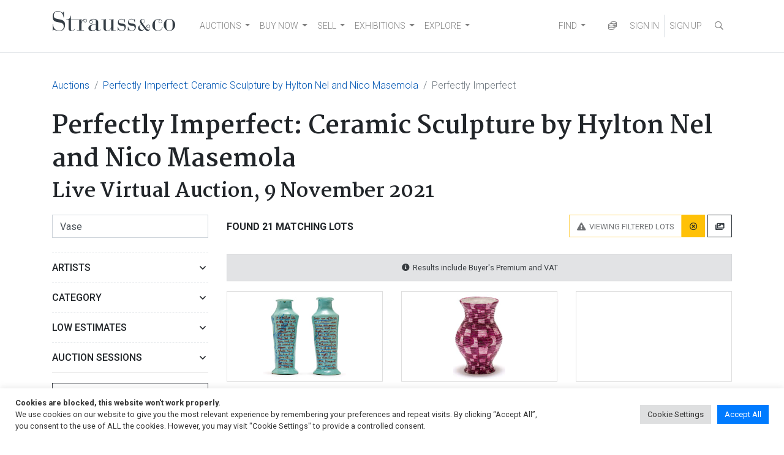

--- FILE ---
content_type: text/html; charset=UTF-8
request_url: https://www.straussart.co.za/auctions/browse/9-nov-2021-ceramic-art/1/1
body_size: 127728
content:
<!DOCTYPE html>
<html lang="en-US"  data-host="www.straussart.co.za" data-wss-server="wss://socket.straussart.co.za:8443/" data-wss-debug="false" data-wss-offset="0" data-wss-token="" data-session-id="uaxeg4ood62cg8t046hvqyrzn91c6s1d">
<head>
	<meta charset="UTF-8" />
	<meta name="viewport" content="width=device-width, initial-scale=1, shrink-to-fit=no" />
	<link href="https://fonts.googleapis.com/css2?family=Roboto:ital,wght@0,100;0,300;0,400;0,500;0,700;0,900;1,100;1,300;1,400;1,500;1,700;1,900&display=swap" rel="stylesheet" />
	<link href="https://fonts.googleapis.com/css2?family=Martel:wght@200;300;400;600;700;800;900&display=swap" rel="stylesheet" />
	<title>Perfectly Imperfect: Ceramic Sculpture by Hylton Nel and Nico Masemola Auction | 9 November 2021 | Strauss &amp; Co</title>
	<link href="https://www.straussart.co.za/auctions/browse/9-nov-2021-ceramic-art/1/1" rel="canonical" />
	<meta name="description" content="Browse Perfectly Imperfect (Live Virtual Auction) held at 9 November 2021. Register to bid at Strauss & Co." />
	<meta property="og:title" content="Perfectly Imperfect: Ceramic Sculpture by Hylton Nel and Nico Masemola Auction | 9 November 2021 | Strauss &amp; Co" />
	<meta property="og:url" content="https://www.straussart.co.za/auctions/browse/9-nov-2021-ceramic-art/1/1" />
	<meta property="og:description" content="Browse Perfectly Imperfect (Live Virtual Auction) held at 9 November 2021. Register to bid at Strauss & Co." />
	<meta name='robots' content='index, follow, max-image-preview:large, max-snippet:-1, max-video-preview:-1' />

	<!-- This site is optimized with the Yoast SEO plugin v26.7 - https://yoast.com/wordpress/plugins/seo/ -->
	<meta property="og:locale" content="en_US" />
	<meta property="og:type" content="website" />
	<meta property="og:site_name" content="Strauss &amp; Co" />
	<meta name="twitter:card" content="summary_large_image" />
	<meta name="twitter:site" content="@Strauss_and_Co" />
	<script type="application/ld+json" class="yoast-schema-graph">{"@context":"https://schema.org","@graph":[{"@type":"WebSite","@id":"https://www.straussart.co.za/#website","url":"https://www.straussart.co.za/","name":"Strauss &amp; Co","description":"Fine Art Auctioneers | Consultants","publisher":{"@id":"https://www.straussart.co.za/#organization"},"potentialAction":[{"@type":"SearchAction","target":{"@type":"EntryPoint","urlTemplate":"https://www.straussart.co.za/?s={search_term_string}"},"query-input":{"@type":"PropertyValueSpecification","valueRequired":true,"valueName":"search_term_string"}}],"inLanguage":"en-US"},{"@type":"Organization","@id":"https://www.straussart.co.za/#organization","name":"Strauss & Co","url":"https://www.straussart.co.za/","logo":{"@type":"ImageObject","inLanguage":"en-US","@id":"https://www.straussart.co.za/#/schema/logo/image/","url":"https://www.straussart.co.za/wp-content/uploads/assets/strauss-logo.png","contentUrl":"https://www.straussart.co.za/wp-content/uploads/assets/strauss-logo.png","width":200,"height":35,"caption":"Strauss & Co"},"image":{"@id":"https://www.straussart.co.za/#/schema/logo/image/"},"sameAs":["https://www.facebook.com/straussandco","https://x.com/Strauss_and_Co","https://www.instagram.com/strauss_and_co","https://www.linkedin.com/company/strauss-&amp;-co/","https://www.youtube.com/straussart"]}]}</script>
	<!-- / Yoast SEO plugin. -->


<link rel='dns-prefetch' href='//cdnjs.cloudflare.com' />
<link rel='dns-prefetch' href='//cdn.jsdelivr.net' />
<link rel="alternate" type="application/rss+xml" title="Strauss &amp; Co &raquo; Feed" href="https://www.straussart.co.za/feed" />
<style id='wp-img-auto-sizes-contain-inline-css'>
img:is([sizes=auto i],[sizes^="auto," i]){contain-intrinsic-size:3000px 1500px}
/*# sourceURL=wp-img-auto-sizes-contain-inline-css */
</style>

<link rel='stylesheet' id='wp-block-library-css' href='https://www.straussart.co.za/wp-includes/css/dist/block-library/style.css' media='all' />
<style id='classic-theme-styles-inline-css'>
/**
 * These rules are needed for backwards compatibility.
 * They should match the button element rules in the base theme.json file.
 */
.wp-block-button__link {
	color: #ffffff;
	background-color: #32373c;
	border-radius: 9999px; /* 100% causes an oval, but any explicit but really high value retains the pill shape. */

	/* This needs a low specificity so it won't override the rules from the button element if defined in theme.json. */
	box-shadow: none;
	text-decoration: none;

	/* The extra 2px are added to size solids the same as the outline versions.*/
	padding: calc(0.667em + 2px) calc(1.333em + 2px);

	font-size: 1.125em;
}

.wp-block-file__button {
	background: #32373c;
	color: #ffffff;
	text-decoration: none;
}

/*# sourceURL=/wp-includes/css/classic-themes.css */
</style>
<link rel='stylesheet' id='cookie-law-info-css' href='https://www.straussart.co.za/wp-content/plugins/cookie-law-info/legacy/public/css/cookie-law-info-public.css' media='all' />
<link rel='stylesheet' id='cookie-law-info-gdpr-css' href='https://www.straussart.co.za/wp-content/plugins/cookie-law-info/legacy/public/css/cookie-law-info-gdpr.css' media='all' />
<link rel='stylesheet' id='understrap-styles-css' href='https://www.straussart.co.za/wp-content/themes/straussart/css/theme.min.css?ver=1.0.0.1720774340' media='all' />
<link rel='stylesheet' id='select2-css' href='https://cdnjs.cloudflare.com/ajax/libs/select2/4.0.13/css/select2.min.css' media='all' />
<link rel='stylesheet' id='dropzone-css' href='https://cdnjs.cloudflare.com/ajax/libs/dropzone/5.9.3/dropzone.min.css' media='all' />
<link rel='stylesheet' id='datepicker-css' href='https://cdnjs.cloudflare.com/ajax/libs/bootstrap-datepicker/1.10.0/css/bootstrap-datepicker.min.css' media='all' />
<link rel='stylesheet' id='zoomist-css' href='https://cdn.jsdelivr.net/npm/zoomist@2/zoomist.min.css' media='all' />
<link rel='stylesheet' id='telephone-css' href='https://cdn.jsdelivr.net/npm/intl-tel-input@20.0.4/build/css/intlTelInput.min.css' media='all' />
<link rel='stylesheet' id='select2-bootstrap-css' href='https://www.straussart.co.za/wp-content/themes/straussart/css/select2-bootstrap4.min.css?ver=1.0.0.1687259808' media='all' />
<link rel='stylesheet' id='fontawesome-styles-css' href='https://www.straussart.co.za/wp-content/themes/straussart/fonts/fontawesome/css/all.min.css?ver=1.0.0.1690208140' media='all' />
<link rel='stylesheet' id='straussart-styles-css' href='https://www.straussart.co.za/wp-content/themes/straussart/style.css?ver=1.0.0.1764222902' media='all' />
<link rel='stylesheet' id='no-right-click-images-frontend-css' href='https://www.straussart.co.za/wp-content/plugins/no-right-click-images-plugin/css/no-right-click-images-frontend.css' media='all' />
<!--n2css--><!--n2js--><script src="https://www.straussart.co.za/wp-includes/js/jquery/jquery.js" id="jquery-core-js"></script>
<script id="cookie-law-info-js-extra">
var Cli_Data = {"nn_cookie_ids":["_gat_UA-27176842-1","_hjid","_hjFirstSeen","_hjIncludedInPageviewSample","_hjAbsoluteSessionInProgress","s_vi","cookielawinfo-checkbox-advertisement","_fbp","fr","_ga_PRL21JW647","_ga","_gid","ci_session"],"cookielist":[],"non_necessary_cookies":{"necessary":["ci_session"],"analytics":["_gat_UA-27176842-1","_hjid","_hjFirstSeen","_hjIncludedInPageviewSample","_hjAbsoluteSessionInProgress","s_vi","_ga_PRL21JW647","_ga","_gid"],"advertisement":["_fbp","fr"]},"ccpaEnabled":"","ccpaRegionBased":"","ccpaBarEnabled":"","strictlyEnabled":["necessary","obligatoire"],"ccpaType":"gdpr","js_blocking":"1","custom_integration":"","triggerDomRefresh":"","secure_cookies":""};
var cli_cookiebar_settings = {"animate_speed_hide":"500","animate_speed_show":"500","background":"#FFF","border":"#b1a6a6c2","border_on":"","button_1_button_colour":"#007bff","button_1_button_hover":"#0062cc","button_1_link_colour":"#fff","button_1_as_button":"1","button_1_new_win":"","button_2_button_colour":"#333","button_2_button_hover":"#292929","button_2_link_colour":"#444","button_2_as_button":"","button_2_hidebar":"","button_3_button_colour":"#dedfe0","button_3_button_hover":"#b2b2b3","button_3_link_colour":"#333333","button_3_as_button":"1","button_3_new_win":"","button_4_button_colour":"#dedfe0","button_4_button_hover":"#b2b2b3","button_4_link_colour":"#333333","button_4_as_button":"1","button_7_button_colour":"#007bff","button_7_button_hover":"#0062cc","button_7_link_colour":"#fff","button_7_as_button":"1","button_7_new_win":"","font_family":"inherit","header_fix":"","notify_animate_hide":"1","notify_animate_show":"","notify_div_id":"#cookie-law-info-bar","notify_position_horizontal":"right","notify_position_vertical":"bottom","scroll_close":"","scroll_close_reload":"","accept_close_reload":"","reject_close_reload":"","showagain_tab":"","showagain_background":"#fff","showagain_border":"#000","showagain_div_id":"#cookie-law-info-again","showagain_x_position":"100px","text":"#333333","show_once_yn":"","show_once":"10000","logging_on":"","as_popup":"","popup_overlay":"1","bar_heading_text":"","cookie_bar_as":"banner","popup_showagain_position":"bottom-right","widget_position":"left"};
var log_object = {"ajax_url":"https://www.straussart.co.za/wp-admin/admin-ajax.php"};
//# sourceURL=cookie-law-info-js-extra
</script>
<script src="https://www.straussart.co.za/wp-content/plugins/cookie-law-info/legacy/public/js/cookie-law-info-public.js" id="cookie-law-info-js"></script>
<script src="https://cdnjs.cloudflare.com/ajax/libs/select2/4.0.13/js/select2.min.js" id="select2-js"></script>
<script src="https://cdnjs.cloudflare.com/ajax/libs/bootbox.js/6.0.0/bootbox.min.js" id="bootbox-js"></script>
<script src="https://cdnjs.cloudflare.com/ajax/libs/js-cookie/3.0.5/js.cookie.min.js" id="js-cookie-js"></script>
<script src="https://cdnjs.cloudflare.com/ajax/libs/jquery-touch-events/2.0.3/jquery.mobile-events.min.js" id="jquery-touch-events-js"></script>
<script src="https://cdnjs.cloudflare.com/ajax/libs/dropzone/5.9.3/dropzone.min.js" id="dropzone-js"></script>
<script src="https://cdnjs.cloudflare.com/ajax/libs/bootstrap-datepicker/1.10.0/js/bootstrap-datepicker.min.js" id="datepicker-js"></script>
<script src="https://cdn.jsdelivr.net/npm/zoomist@2/zoomist.umd.js" id="zoomist-js"></script>
<script src="https://cdn.jsdelivr.net/npm/intl-tel-input@20.0.4/build/js/intlTelInput.min.js" id="telephone-js"></script>
<script src="https://cdnjs.cloudflare.com/ajax/libs/Chart.js/4.4.1/chart.umd.min.js" id="chartjs-js"></script>
<script src="https://cdn.jsdelivr.net/npm/hw-chartjs-plugin-colorschemes" id="chartjs-plugin-colorschemes-js"></script>
<script src="https://cdn.jsdelivr.net/npm/patternomaly" id="chartjs-plugin-patternomaly-js"></script>
<link rel="apple-touch-icon" sizes="180x180" href="/app/apple-touch-icon.png" />
<link rel="manifest" href="/app/manifest.json" />
<link rel="mask-icon" href="/app/favicon.svg" color="#333">
<link rel="shortcut icon" href="/favicon.ico" /><meta name="application-name" content="Strauss &amp; Co" />
<meta name="mobile-web-app-capable" content="yes">
<meta name="apple-mobile-web-app-capable" content="yes">
<meta name="apple-mobile-web-app-title" content="Strauss &amp; Co">
<meta name="msapplication-TileColor" content="#333" />
<meta name="msapplication-config" content="/app/browserconfig.xml" />
<meta name="theme-color" content="#333">
<meta name="SKYPE_TOOLBAR" content="SKYPE_TOOLBAR_PARSER_COMPATIBLE" />
<meta name="format-detection" content="telephone=no" />
		<style id="wp-custom-css">
			.dept-templ-intro-text {
    display: none !important;
}		</style>
			<script src="https://www.google.com/recaptcha/api.js" async defer></script>
		<script>(function(w,d,s,l,i){w[l]=w[l]||[];w[l].push({'gtm.start':new Date().getTime(),event:'gtm.js'});var f=d.getElementsByTagName(s)[0],j=d.createElement(s),dl=l!='dataLayer'?'&l='+l:'';j.async=true;j.src='https://www.googletagmanager.com/gtm.js?id='+i+dl;f.parentNode.insertBefore(j,f);})(window,document,'script','dataLayer','GTM-52H5Z7');</script>
	<script>(function(w,d,s,r,k,h,m){if(w.performance&&w.performance.timing&&w.performance.navigation&&!w.s247r){w[r]=w[r]||function(){(w[r].q=w[r].q||[]).push(arguments)};h=d.createElement("script");h.async=true;h.setAttribute("src",s+k);d.getElementsByTagName("head")[0].appendChild(h);m=window.onerror,window.onerror=function(b,c,d,f,g){m&&m(b,c,d,f,g),g||(g=new Error(b)),(w[r].q=w[r].q||[]).push(["captureException",g])}}})(window,document,"//static.site24x7rum.com/beacon/site24x7rum-min.js?appKey=","s247r","90c3a5ec27e1fc1f2677d3a779164892");</script>
	<script type="text/javascript">(function(w,s){var e=document.createElement("script");e.type="text/javascript";e.async=true;e.src="https://cdn.pagesense.io/js/strauss/e05622adb49b41ae81e5bc2337940b3d.js";var x=document.getElementsByTagName("script")[0];x.parentNode.insertBefore(e,x);})(window,"script");</script>
	</head>

<body class="wp-custom-logo wp-embed-responsive wp-theme-straussart sp-easy-accordion-enabled group-blog hfeed" itemscope itemtype="http://schema.org/WebSite">
<noscript><iframe src="https://www.googletagmanager.com/ns.html?id=GTM-52H5Z7" height="0" width="0" style="display:none;visibility:hidden"></iframe></noscript>
<div class="site" id="page">

	<div id="wrapper-navbar">

		<div class="sco-header">

			<div class="container">

				<a class="skip-link sr-only sr-only-focusable" href="#content">Skip to content</a>

				<nav id="main-nav" class="navbar navbar-expand-md navbar-light" aria-labelledby="main-nav-label">

					<h2 id="main-nav-label" class="sr-only">Main Navigation</h2>

					<div class="sco-header__logo"><a href="https://www.straussart.co.za/" class="navbar-brand custom-logo-link" rel="home"><img width="200" height="35" src="https://www.straussart.co.za/wp-content/uploads/assets/strauss-logo.png" class="img-fluid" alt="Strauss &amp; Co" decoding="async" /></a></div>

					<div class="d-block d-md-none">

						<ul class="navbar-nav navbar-right sco-header__navbar pr-2 flex-row">

							<li class="nav-item px-3 border-right d-none sco-currency--trigger"><a href="" data-toggle="modal" data-target="#iframe" title="Currency Converter"  data-update="https://www.straussart.co.za/connect/currency/9-nov-2021-ceramic-art" data-title="Currency Converter" class="nav-link"><i class="far fa-coins fa-fw"></i></a></li>

							
								<li class="nav-item"><a href="" class="nav-link" data-toggle="modal" data-target="#sco-signin-form"><i class="far fa-user-check fa-fw"></i></a></li>
								<li class="nav-item px-3 border-right"><a href="https://www.straussart.co.za/join" class="nav-link"><i class="far fa-user-plus fa-fw"></i></a></li>

							
							<li class="nav-item pl-3"><span class="nav-link" data-toggle="collapse" data-target="#navbarNavDropdown" aria-controls="navbarNavDropdown" aria-expanded="false" aria-label="Toggle navigation"><i class="fas fa-bars"></i></span></li>

						</ul>

					</div>

					<div class="collapse navbar-collapse border-top border-md-top-0 mt-4 mx-n3 px-3 mb-n3 m-md-0" id="navbarNavDropdown">

						<div class="row">

							<div class="col-6 col-md-12 d-md-flex justify-content-between">

								<div class="menu-primary-menu-container">
<ul id="main-menu" class="navbar-nav mt-2 mt-md-0 mr-auto sco-header__navbar">
<li itemscope="itemscope" itemtype="https://www.schema.org/SiteNavigationElement" id="menu-item-2459" class="menu-item menu-item-type-post_type menu-item-object-page menu-item-has-children dropdown menu-item-2459 nav-item"><a title="AUCTIONS" href="#" data-toggle="dropdown" aria-haspopup="true" aria-expanded="false" class="dropdown-toggle nav-link" id="menu-item-dropdown-2459">AUCTIONS</a>
<ul class="dropdown-menu" aria-labelledby="menu-item-dropdown-2459" role="menu">
<li itemscope="itemscope" itemtype="https://www.schema.org/SiteNavigationElement" id="menu-item-12938" class="menu-item menu-item-type-custom menu-item-object-custom menu-item-12938 nav-item"><a title="Auctions" href="/auctions" class="dropdown-item">Auctions</a></li>
<li itemscope="itemscope" itemtype="https://www.schema.org/SiteNavigationElement" id="menu-item-12940" class="menu-item menu-item-type-custom menu-item-object-custom menu-item-12940 nav-item"><a title="Catalogues" href="/auctions/catalogues" class="dropdown-item">Catalogues</a></li>
<li itemscope="itemscope" itemtype="https://www.schema.org/SiteNavigationElement" id="menu-item-12941" class="menu-item menu-item-type-custom menu-item-object-custom menu-item-12941 nav-item"><a title="How to buy on auction" href="/buy" class="dropdown-item">How to buy on auction</a></li>
<li itemscope="itemscope" itemtype="https://www.schema.org/SiteNavigationElement" id="menu-item-17849" class="menu-item menu-item-type-custom menu-item-object-custom menu-item-17849 nav-item"><a title="Create A Wishlist" href="https://www.straussart.co.za/wishlist" class="dropdown-item">Create A Wishlist</a></li>
<li itemscope="itemscope" itemtype="https://www.schema.org/SiteNavigationElement" id="menu-item-19137" class="menu-item menu-item-type-custom menu-item-object-custom menu-item-19137 nav-item"><a title="Shipping" href="https://www.straussart.co.za/post-sale-services" class="dropdown-item">Shipping</a></li>
</ul>
</li>
<li itemscope="itemscope" itemtype="https://www.schema.org/SiteNavigationElement" id="menu-item-19134" class="menu-item menu-item-type-custom menu-item-object-custom menu-item-has-children dropdown menu-item-19134 nav-item"><a title="BUY NOW" href="#" data-toggle="dropdown" aria-haspopup="true" aria-expanded="false" class="dropdown-toggle nav-link" id="menu-item-dropdown-19134">BUY NOW</a>
<ul class="dropdown-menu" aria-labelledby="menu-item-dropdown-19134" role="menu">
<li itemscope="itemscope" itemtype="https://www.schema.org/SiteNavigationElement" id="menu-item-24353" class="menu-item menu-item-type-custom menu-item-object-custom menu-item-24353 nav-item"><a title="Make an Offer" href="https://www.straussart.co.za/available-works" class="dropdown-item">Make an Offer</a></li>
<li itemscope="itemscope" itemtype="https://www.schema.org/SiteNavigationElement" id="menu-item-24049" class="menu-item menu-item-type-custom menu-item-object-custom menu-item-24049 nav-item"><a title="Pop-Up Shop" href="https://www.straussart.co.za/shop" class="dropdown-item">Pop-Up Shop</a></li>
<li itemscope="itemscope" itemtype="https://www.schema.org/SiteNavigationElement" id="menu-item-18867" class="menu-item menu-item-type-custom menu-item-object-custom menu-item-18867 nav-item"><a title="Private Sales" href="https://www.straussart.co.za/private-sales" class="dropdown-item">Private Sales</a></li>
<li itemscope="itemscope" itemtype="https://www.schema.org/SiteNavigationElement" id="menu-item-19136" class="menu-item menu-item-type-custom menu-item-object-custom menu-item-19136 nav-item"><a title="Shipping" href="https://www.straussart.co.za/post-sale-services" class="dropdown-item">Shipping</a></li>
<li itemscope="itemscope" itemtype="https://www.schema.org/SiteNavigationElement" id="menu-item-19135" class="menu-item menu-item-type-custom menu-item-object-custom menu-item-19135 nav-item"><a title="Create A Wishlist" href="https://www.straussart.co.za/wishlist" class="dropdown-item">Create A Wishlist</a></li>
<li itemscope="itemscope" itemtype="https://www.schema.org/SiteNavigationElement" id="menu-item-22065" class="menu-item menu-item-type-custom menu-item-object-custom menu-item-22065 nav-item"><a title="Catalogue Raisonn&eacute;" href="https://www.straussart.co.za/the-sculptures-of-sydney-kumalo-and-ezrom-legae" class="dropdown-item">Catalogue Raisonn&eacute;</a></li>
</ul>
</li>
<li itemscope="itemscope" itemtype="https://www.schema.org/SiteNavigationElement" id="menu-item-3470" class="menu-item menu-item-type-post_type menu-item-object-page menu-item-has-children dropdown menu-item-3470 nav-item"><a title="SELL" href="#" data-toggle="dropdown" aria-haspopup="true" aria-expanded="false" class="dropdown-toggle nav-link" id="menu-item-dropdown-3470">SELL</a>
<ul class="dropdown-menu" aria-labelledby="menu-item-dropdown-3470" role="menu">
<li itemscope="itemscope" itemtype="https://www.schema.org/SiteNavigationElement" id="menu-item-12942" class="menu-item menu-item-type-custom menu-item-object-custom menu-item-12942 nav-item"><a title="Valuations" href="/valuations" class="dropdown-item">Valuations</a></li>
<li itemscope="itemscope" itemtype="https://www.schema.org/SiteNavigationElement" id="menu-item-12943" class="menu-item menu-item-type-custom menu-item-object-custom menu-item-12943 nav-item"><a title="Sell on Auction" href="/sell" class="dropdown-item">Sell on Auction</a></li>
<li itemscope="itemscope" itemtype="https://www.schema.org/SiteNavigationElement" id="menu-item-19139" class="menu-item menu-item-type-custom menu-item-object-custom menu-item-19139 nav-item"><a title="Private Sales" href="https://www.straussart.co.za/private-sales" class="dropdown-item">Private Sales</a></li>
<li itemscope="itemscope" itemtype="https://www.schema.org/SiteNavigationElement" id="menu-item-19138" class="menu-item menu-item-type-custom menu-item-object-custom menu-item-19138 nav-item"><a title="Shipping" href="https://www.straussart.co.za/post-sale-services" class="dropdown-item">Shipping</a></li>
</ul>
</li>
<li itemscope="itemscope" itemtype="https://www.schema.org/SiteNavigationElement" id="menu-item-19140" class="menu-item menu-item-type-custom menu-item-object-custom menu-item-has-children dropdown menu-item-19140 nav-item"><a title="EXHIBITIONS" href="#" data-toggle="dropdown" aria-haspopup="true" aria-expanded="false" class="dropdown-toggle nav-link" id="menu-item-dropdown-19140">EXHIBITIONS</a>
<ul class="dropdown-menu" aria-labelledby="menu-item-dropdown-19140" role="menu">
<li itemscope="itemscope" itemtype="https://www.schema.org/SiteNavigationElement" id="menu-item-19141" class="menu-item menu-item-type-custom menu-item-object-custom menu-item-19141 nav-item"><a title="Exhibitions" href="https://www.straussart.co.za/exhibitions" class="dropdown-item">Exhibitions</a></li>
</ul>
</li>
<li itemscope="itemscope" itemtype="https://www.schema.org/SiteNavigationElement" id="menu-item-6139" class="menu-item menu-item-type-post_type menu-item-object-page menu-item-has-children dropdown menu-item-6139 nav-item"><a title="EXPLORE" href="#" data-toggle="dropdown" aria-haspopup="true" aria-expanded="false" class="dropdown-toggle nav-link" id="menu-item-dropdown-6139">EXPLORE</a>
<ul class="dropdown-menu" aria-labelledby="menu-item-dropdown-6139" role="menu">
<li itemscope="itemscope" itemtype="https://www.schema.org/SiteNavigationElement" id="menu-item-20868" class="menu-item menu-item-type-post_type menu-item-object-page menu-item-20868 nav-item"><a title="About Us" href="https://www.straussart.co.za/about-us" class="dropdown-item">About Us</a></li>
<li itemscope="itemscope" itemtype="https://www.schema.org/SiteNavigationElement" id="menu-item-19834" class="menu-item menu-item-type-post_type menu-item-object-page menu-item-19834 nav-item"><a title="Art Club" href="https://www.straussart.co.za/art-club" class="dropdown-item">Art Club</a></li>
<li itemscope="itemscope" itemtype="https://www.schema.org/SiteNavigationElement" id="menu-item-12944" class="menu-item menu-item-type-custom menu-item-object-custom menu-item-12944 nav-item"><a title="Education" href="/education" class="dropdown-item">Education</a></li>
<li itemscope="itemscope" itemtype="https://www.schema.org/SiteNavigationElement" id="menu-item-19142" class="menu-item menu-item-type-custom menu-item-object-custom menu-item-19142 nav-item"><a title="Sponsorship and Partnerships" href="https://www.straussart.co.za/sponsorship-and-partnerships" class="dropdown-item">Sponsorship and Partnerships</a></li>
<li itemscope="itemscope" itemtype="https://www.schema.org/SiteNavigationElement" id="menu-item-24451" class="menu-item menu-item-type-custom menu-item-object-custom menu-item-24451 nav-item"><a title="News" href="https://www.straussart.co.za/media" class="dropdown-item">News</a></li>
<li itemscope="itemscope" itemtype="https://www.schema.org/SiteNavigationElement" id="menu-item-22764" class="menu-item menu-item-type-custom menu-item-object-custom menu-item-22764 nav-item"><a title="Press" href="https://www.straussart.co.za/strauss-co-in-the-press" class="dropdown-item">Press</a></li>
<li itemscope="itemscope" itemtype="https://www.schema.org/SiteNavigationElement" id="menu-item-21150" class="menu-item menu-item-type-post_type menu-item-object-page menu-item-21150 nav-item"><a title="Join Our Mailing List" href="https://www.straussart.co.za/subscribe" class="dropdown-item">Join Our Mailing List</a></li>
</ul>
</li>
</ul>
</div>
<div class="menu-search-menu-container">
<ul id="main-menu" class="navbar-nav mr-auto sco-header__navbar">
<li itemscope="itemscope" itemtype="https://www.schema.org/SiteNavigationElement" id="menu-item-12950" class="menu-item menu-item-type-custom menu-item-object-custom menu-item-has-children dropdown menu-item-12950 nav-item"><a title="FIND" href="#" data-toggle="dropdown" aria-haspopup="true" aria-expanded="false" class="dropdown-toggle nav-link" id="menu-item-dropdown-12950">FIND</a>
<ul class="dropdown-menu" aria-labelledby="menu-item-dropdown-12950" role="menu">
<li itemscope="itemscope" itemtype="https://www.schema.org/SiteNavigationElement" id="menu-item-12946" class="menu-item menu-item-type-custom menu-item-object-custom menu-item-12946 nav-item"><a title="Artists" href="/artists" class="dropdown-item">Artists</a></li>
<li itemscope="itemscope" itemtype="https://www.schema.org/SiteNavigationElement" id="menu-item-12947" class="menu-item menu-item-type-custom menu-item-object-custom menu-item-12947 nav-item"><a title="Wine Producers" href="/producers" class="dropdown-item">Wine Producers</a></li>
<li itemscope="itemscope" itemtype="https://www.schema.org/SiteNavigationElement" id="menu-item-12948" class="menu-item menu-item-type-custom menu-item-object-custom menu-item-12948 nav-item"><a title="Makers &amp; Designers" href="/makers" class="dropdown-item">Makers &amp; Designers</a></li>
<li itemscope="itemscope" itemtype="https://www.schema.org/SiteNavigationElement" id="menu-item-19006" class="menu-item menu-item-type-post_type menu-item-object-page menu-item-19006 nav-item"><a title="Upcoming Events" href="https://www.straussart.co.za/events" class="dropdown-item">Upcoming Events</a></li>
<li itemscope="itemscope" itemtype="https://www.schema.org/SiteNavigationElement" id="menu-item-12949" class="menu-item menu-item-type-custom menu-item-object-custom menu-item-12949 nav-item"><a title="FAQ" href="/faq" class="dropdown-item">FAQ</a></li>
<li itemscope="itemscope" itemtype="https://www.schema.org/SiteNavigationElement" id="menu-item-17850" class="menu-item menu-item-type-custom menu-item-object-custom menu-item-17850 nav-item"><a title="Your Wishlists" href="/account/wishlists" class="dropdown-item">Your Wishlists</a></li>
<li itemscope="itemscope" itemtype="https://www.schema.org/SiteNavigationElement" id="menu-item-18514" class="menu-item menu-item-type-custom menu-item-object-custom menu-item-18514 nav-item"><a title="Contact Us" href="/contact" class="dropdown-item">Contact Us</a></li>
</ul>
</li>
</ul>
</div>

							</div>

							<div class="col-6 d-md-none">

								<ul class="navbar-nav mt-2 sco-header__navbar">

									<li class="nav-item"><a href="https://www.straussart.co.za/search" class="nav-link text-uppercase"><i class="far fa-search fa-fw"></i> Search</a></li>

									
								</ul>
							</div>

						</div>

					</div>

					<div class="d-none d-md-block">

						<ul class="navbar-nav navbar-right sco-header__navbar">

							<li class="nav-item d-none sco-currency--trigger"><a href="" data-toggle="modal" data-target="#iframe" title="Currency Converter"  data-update="https://www.straussart.co.za/connect/currency/9-nov-2021-ceramic-art" data-title="Currency Converter" class="nav-link"><i class="far fa-coins fa-fw"></i></a></li>

							
								<li class="nav-item"><a href="" class="nav-link" data-toggle="modal" data-target="#sco-signin-form" title="Sign In"><i class="far fa-user-check fa-fw d-xl-none"></i><span class="d-none d-xl-inline"> SIGN IN</span></a></li>
								<li class="nav-item border-left"><a href="https://www.straussart.co.za/join" class="nav-link" title="Sign Up"><i class="far fa-user-plus fa-fw d-xl-none"></i><span class="d-none d-xl-inline"> SIGN UP</span></a></li>

							
							<li class="nav-item">

								<div class="search-container">

									<form action="https://www.straussart.co.za/search" class="form-horizontal" novalidate="novalidate" method="get" accept-charset="utf-8">

										<input class="form-control" id="searchbar" type="search" name="s" placeholder="Search...">
										<label for="searchbar"><i class="far fa-search fa-fw nav-link"></i></label>

									</form>
								</div>

							</li>

						</ul>

					</div>

				</nav>

			</div>

		</div>

	</div><!-- #wrapper-navbar end -->

	
<div class="wrapper" id="full-width-page-wrapper">

	<div class="container" id="content">

		<div class="row">

			<div class="col content-area" id="primary">

				<main class="site-main" id="main" role="main">

					
					
						
<div class="row">

	<div class="col">

		<nav aria-label="breadcrumb" class="d-print-none"><ol class="breadcrumb bg-transparent mb-3 px-0"><li class="breadcrumb-item"><a href="https://www.straussart.co.za/auctions/archives">Auctions</a></li><li class="breadcrumb-item"><a href="https://www.straussart.co.za/auctions/details/9-nov-2021-ceramic-art">Perfectly Imperfect: Ceramic Sculpture by Hylton Nel and Nico Masemola</a></li><li class="breadcrumb-item active" ariar-current="page">Perfectly Imperfect</li></ol></nav><h2 style="font-size: 2.5rem; margin-bottom: .25rem;">Perfectly Imperfect: Ceramic Sculpture by Hylton Nel and Nico Masemola</h2><h1 style="font-size: 2rem;">Live Virtual Auction, <span class="text-nowrap">9 November 2021</span></h1>
	</div>

</div>
<div class="row">

	<div class="col-lg-3">

		
<div id="filter" class="collapse d-lg-block mt-n3 mt-lg-0 mb-3 p-3 p-lg-0 border border-lg-0">

	<form action="https://www.straussart.co.za/auctions/filter/9-nov-2021-ceramic-art" class="form-horizontal" method="post" accept-charset="utf-8">
<input type="hidden" name="submitted" value="1" />

		<div class="row">

			<div class="col-12">

				<input type="text" name="description" value="Vase" id="description" class="form-control py-3 mb-4" maxlength="255" placeholder="&#xf002;  Search by lot # or description"  />

			</div>

			
			
			
				<div class="col-12">

					<div class="card border-0">

						<div class="sco-collapse collapsed" data-toggle="collapse" data-target="#filter-artist_id">Artists</div>

						<div id="filter-artist_id" class="collapse">

							<div class="card-body px-0 pt-1">

								<select id="artist_id" name="artist_id[]" class="sco-select" data-placeholder="Click to select"  multiple="multiple">
<option value="4185">Nico Masemola</option>
<option value="2204">Hylton Nel</option>
</select>
<div class="small text-center mt-2"><a href="" data-toggle="modal" data-target="#iframe" title="Artists Index"  data-size="modal-xl" data-update="https://www.straussart.co.za/auctions/artists/9-nov-2021-ceramic-art" data-title="Artists Index&lt;br /&gt;&lt;span class=&quot;small&quot;&gt;Select one or more artists to filter &lt;span class=&quot;font-weight-light&quot;&gt;(or click a lot number to view)&lt;/span&gt;&lt;/span&gt;" data-action="(function(event) {
	var group = jQuery(event.relatedTarget).closest(&#039;.card-body&#039;), selected = group.find(&#039;select&#039;).find(&#039;:selected&#039;), target = jQuery(event.target);
	selected.each(function(idx, el) { target.find(&#039;:checkbox[value=&quot;&#039; + el.value + &#039;&quot;]&#039;).prop(&#039;checked&#039;, true); });
})(event);"><i class="fal fa-table mr-1"></i><span>View the artists index</span></a></div>
							</div>

						</div>

					</div>

				</div>

			
			
			
			
			
				<div class="col-12">

					<div class="card border-0">

						<div class="sco-collapse collapsed" data-toggle="collapse" data-target="#filter-department_id">Category</div>

						<div id="filter-department_id" class="collapse">

							<div class="card-body px-0 pt-1">

								
									<div class="custom-control custom-checkbox mb-2">

										<div class="badge badge-light border font-weight-normal text-secondary float-right" style="margin-top: 2px;">51</div><input type="checkbox" name="department_id[]" value="59" checked="checked" id="department_id-59" class="custom-control-input" disabled="disabled"  />
<label for="department_id-59" class="custom-control-label">Ceramic Art</label>
									</div>

								
							</div>

						</div>

					</div>

				</div>

			
			<div class="col-12">

				<div class="card border-0">

					<div class="sco-collapse collapsed" data-toggle="collapse" data-target="#filter-estimates">Low Estimates</div>

					<div id="filter-estimates" class="collapse">

						<div class="card-body px-0 pt-1">

							
								<div class="custom-control custom-checkbox mb-2">

									<input type="checkbox" name="estimates[]" value="0" id="estimates-0" class="custom-control-input"  />
<label for="estimates-0" class="custom-control-label">ZAR 20 000 or less</label>
								</div>

							
								<div class="custom-control custom-checkbox mb-2">

									<input type="checkbox" name="estimates[]" value="1" id="estimates-1" class="custom-control-input"  />
<label for="estimates-1" class="custom-control-label">ZAR 20 001 - ZAR 50 000</label>
								</div>

							
								<div class="custom-control custom-checkbox mb-2">

									<input type="checkbox" name="estimates[]" value="2" id="estimates-2" class="custom-control-input"  />
<label for="estimates-2" class="custom-control-label">ZAR 50 001 - ZAR 100 000</label>
								</div>

							
								<div class="custom-control custom-checkbox mb-2">

									<input type="checkbox" name="estimates[]" value="3" id="estimates-3" class="custom-control-input"  />
<label for="estimates-3" class="custom-control-label">ZAR 100 001 - ZAR 250 000</label>
								</div>

							
								<div class="custom-control custom-checkbox mb-2">

									<input type="checkbox" name="estimates[]" value="4" id="estimates-4" class="custom-control-input"  />
<label for="estimates-4" class="custom-control-label">ZAR 250 001 - ZAR 500 000</label>
								</div>

							
								<div class="custom-control custom-checkbox mb-2">

									<input type="checkbox" name="estimates[]" value="5" id="estimates-5" class="custom-control-input"  />
<label for="estimates-5" class="custom-control-label">ZAR 500 001 - ZAR 1 000 000</label>
								</div>

							
								<div class="custom-control custom-checkbox mb-2">

									<input type="checkbox" name="estimates[]" value="6" id="estimates-6" class="custom-control-input"  />
<label for="estimates-6" class="custom-control-label">ZAR 1 000 001 and more</label>
								</div>

							
						</div>

					</div>

				</div>

			</div>

			
				<div class="col-12">

					<div class="card border-0">

						<div class="sco-collapse collapsed" data-toggle="collapse" data-target="#filter-session_id">Auction Sessions</div>

						<div id="filter-session_id" class="collapse">

							<div class="card-body px-0 pt-1">

								
									<div class="custom-control custom-checkbox mb-2">

										<input type="checkbox" name="session_id[]" value="655" checked="checked" id="session_id-655" class="custom-control-input" disabled="disabled"  />
<label for="session_id-655" class="custom-control-label">Session 1</label><div class="small text-truncate text-muted">Perfectly Imperfect</div>
									</div>

								
							</div>

						</div>

					</div>

				</div>

			
		</div>

		<hr class="mt-0" />

		<div class="row">

			<div class="col-12">

				<button type="submit" class="btn btn-outline-dark btn-block sco-button" >Apply Filter</button>

			</div>

			
				<div class="col-12">

					<div class="row mt-3 mx-n2">

						
							<div class="col px-2 text-left">

								<a href="" data-toggle="modal" data-target="#iframe" title="Send to a Friend"  data-size="modal-lg" data-update="https://www.straussart.co.za/auctions/send/9-nov-2021-ceramic-art" data-title="Send to a Friend&lt;br /&gt;&lt;span class=&quot;small&quot;&gt;You have defined a search filter&lt;/span&gt;" class="small"><i class="far fa-envelope fa-fw mr-1"></i>Send <span class="d-lg-none d-xl-inline">this</span> Filter</a>
							</div>

						
						<div class="col px-2 text-right">

							<a href="https://www.straussart.co.za/auctions/filter/9-nov-2021-ceramic-art/clear" class="small text-muted"><i class="far fa-times fa-fw mr-1"></i>Clear <span class="d-lg-none d-xl-inline">this</span> Filter</a>
						</div>

					</div>

				</div>

			
		</div>

	</form>
</div>

	</div>

	<div class="col-lg-9">

		<div class="float-md-right clearfix">

			<div class="d-inline-block mr-1">

				<button type="button" class="btn btn-outline-dark sco-button d-lg-none" data-toggle="collapse" data-target="#filter" ><i class="far fa-sliders-h"></i></button>
<div class="btn btn-outline-warning text-body disabled sco-button"><i class="fas fa-exclamation-triangle"></i><span class="d-none d-sm-inline">Viewing </span>Filtered Lots</div><a href="https://www.straussart.co.za/auctions/filter/9-nov-2021-ceramic-art/clear" class="btn btn-warning sco-button px-1"><i class="far fa-times-circle fa-fw"></i></a>
			</div>

			<div class="float-right">

				<div class="d-inline-block"><div class="dropdown d-inline-block"><button class="btn btn-outline-dark sco-button" type="button" data-display="static" data-toggle="dropdown"><i class="fas fa-images" title="Lots per page"></i></button><div class="dropdown-menu dropdown-menu-right" style="margin-right: -2px; max-width: calc(100vw - 10px);"><a href="https://www.straussart.co.za/auctions/browse/9-nov-2021-ceramic-art/1/1?length=12" class="text-truncate dropdown-item"><i class="far fa-fw"></i> 12 per page</a><a href="https://www.straussart.co.za/auctions/browse/9-nov-2021-ceramic-art/1/1?length=24" class="text-truncate dropdown-item"><i class="far fa-fw"></i> 24 per page</a><a href="https://www.straussart.co.za" class="disabled dropdown-item"><i class="far fa-check fa-fw"></i> 48 per page</a></div></div></div>
			</div>

		</div>

		<p class="font-weight-bold text-uppercase pt-3 pt-md-2 pb-md-3">Found 21 matching lots</p>
		
			<div class="alert alert-secondary text-center small"><i class="fas fa-info-circle fa-fw"></i> Results include Buyer's Premium and VAT</div><div class="row"><div class="col-6 col-lg-4"><div class="card sco-thumbnail"><a href="https://www.straussart.co.za/auctions/lot/9-nov-2021-ceramic-art/223" class="sco-thumbnail__hyperlink"><img src="https://assets.straussart.co.za/t_thumb/items/0572/057202/hylton-nel-a-pair-of-turquoise-vases-with-text-two-rrm3ha.jpg" alt="Hylton Nel; A Pair of Turquoise Vases with Text, two" class="sco-thumbnail__image sco-thumbnail--center" /></a></div><div class="sco-thumbnail__caption mb-5"><div class="font-weight-bold mb-3"><a href="" data-toggle="modal" data-target="#sco-signin-form"  title="Add to Favourites (Sign In)" data-clicked="1" class="float-right" data-backdrop="static" data-keyboard="false"><i class="far fa-heart fa-fw"></i></a><a href="https://www.straussart.co.za/auctions/lot/9-nov-2021-ceramic-art/223">223</a></div><div class="small"><div class="sco-truncate sco-truncate--2 mb-2"><div class="sco-truncate sco-truncate--1"><a href="https://www.straussart.co.za/artists/hylton-nel" title="View all Hylton Nel items">Hylton Nel<a></div><div class="sco-truncate sco-truncate--1"><em>A Pair of Turquoise Vases with Text, two</em></div></div><div><span class="font-weight-bold"><span class="sco-currency" data-currency="ZAR" data-value="18000,24000">ZAR&nbsp;18&nbsp;000 <span class="text-nowrap">- 24&nbsp;000</span></span></span><div class="mt-1"><span class="sco-currency" data-currency="ZAR" data-value="28450.00"><span class="text-body">Sold for <q title="Sold for">ZAR&nbsp;28&nbsp;450</q><br /><span class="small font-italic text-secondary d-block">Incl. Buyer's Premium & VAT</span></span></div><div data-push-auction="169" data-push-lot="223" data-push-field="CommissionLabel" class="mt-2">&nbsp;</div></div></div></div></div><div class="col-6 col-lg-4"><div class="card sco-thumbnail"><a href="https://www.straussart.co.za/auctions/lot/9-nov-2021-ceramic-art/224" class="sco-thumbnail__hyperlink"><img src="https://assets.straussart.co.za/t_thumb/items/0572/057219/hylton-nel-vase-with-checked-pattern-rrm3z1.jpg" alt="Hylton Nel; Vase with Checked Pattern" class="sco-thumbnail__image sco-thumbnail--center" /></a></div><div class="sco-thumbnail__caption mb-5"><div class="font-weight-bold mb-3"><a href="" data-toggle="modal" data-target="#sco-signin-form"  title="Add to Favourites (Sign In)" data-clicked="1" class="float-right" data-backdrop="static" data-keyboard="false"><i class="far fa-heart fa-fw"></i></a><a href="https://www.straussart.co.za/auctions/lot/9-nov-2021-ceramic-art/224">224</a></div><div class="small"><div class="sco-truncate sco-truncate--2 mb-2"><div class="sco-truncate sco-truncate--1"><a href="https://www.straussart.co.za/artists/hylton-nel" title="View all Hylton Nel items">Hylton Nel<a></div><div class="sco-truncate sco-truncate--1"><em>Vase with Checked Pattern</em></div></div><div><span class="font-weight-bold"><span class="sco-currency" data-currency="ZAR" data-value="10000,15000">ZAR&nbsp;10&nbsp;000 <span class="text-nowrap">- 15&nbsp;000</span></span></span><div class="mt-1"><span class="sco-currency" data-currency="ZAR" data-value="11725.00"><span class="text-body">Sold for <q title="Sold for">ZAR&nbsp;11&nbsp;725</q><br /><span class="small font-italic text-secondary d-block">Incl. Buyer's Premium & VAT</span></span></div><div data-push-auction="169" data-push-lot="224" data-push-field="CommissionLabel" class="mt-2">&nbsp;</div></div></div></div></div><div class="col-6 col-lg-4"><div class="card sco-thumbnail"><a href="https://www.straussart.co.za/auctions/lot/9-nov-2021-ceramic-art/228" class="sco-thumbnail__hyperlink"><img src="https://assets.straussart.co.za/t_thumb/items/0572/057222/hylton-nel-blue-philomela-vase-rrm41t.jpg" alt="Hylton Nel; Blue Philomela Vase" class="sco-thumbnail__image sco-thumbnail--center" /></a></div><div class="sco-thumbnail__caption mb-5"><div class="font-weight-bold mb-3"><a href="" data-toggle="modal" data-target="#sco-signin-form"  title="Add to Favourites (Sign In)" data-clicked="1" class="float-right" data-backdrop="static" data-keyboard="false"><i class="far fa-heart fa-fw"></i></a><a href="https://www.straussart.co.za/auctions/lot/9-nov-2021-ceramic-art/228">228</a></div><div class="small"><div class="sco-truncate sco-truncate--2 mb-2"><div class="sco-truncate sco-truncate--1"><a href="https://www.straussart.co.za/artists/hylton-nel" title="View all Hylton Nel items">Hylton Nel<a></div><div class="sco-truncate sco-truncate--1"><em>Blue Philomela Vase</em></div></div><div><span class="font-weight-bold"><span class="sco-currency" data-currency="ZAR" data-value="15000,20000">ZAR&nbsp;15&nbsp;000 <span class="text-nowrap">- 20&nbsp;000</span></span></span><div class="mt-1"><span class="sco-currency" data-currency="ZAR" data-value="25036.00"><span class="text-body">Sold for <q title="Sold for">ZAR&nbsp;25&nbsp;036</q><br /><span class="small font-italic text-secondary d-block">Incl. Buyer's Premium & VAT</span></span></div><div data-push-auction="169" data-push-lot="228" data-push-field="CommissionLabel" class="mt-2">&nbsp;</div></div></div></div></div><div class="col-6 col-lg-4"><div class="card sco-thumbnail"><a href="https://www.straussart.co.za/auctions/lot/9-nov-2021-ceramic-art/231" class="sco-thumbnail__hyperlink"><img src="https://assets.straussart.co.za/t_thumb/items/0572/057211/hylton-nel-yellow-vase-with-bumps-rrm3q5.jpg" alt="Hylton Nel; Yellow Vase with Bumps" class="sco-thumbnail__image sco-thumbnail--center" /></a></div><div class="sco-thumbnail__caption mb-5"><div class="font-weight-bold mb-3"><a href="" data-toggle="modal" data-target="#sco-signin-form"  title="Add to Favourites (Sign In)" data-clicked="1" class="float-right" data-backdrop="static" data-keyboard="false"><i class="far fa-heart fa-fw"></i></a><a href="https://www.straussart.co.za/auctions/lot/9-nov-2021-ceramic-art/231">231</a></div><div class="small"><div class="sco-truncate sco-truncate--2 mb-2"><div class="sco-truncate sco-truncate--1"><a href="https://www.straussart.co.za/artists/hylton-nel" title="View all Hylton Nel items">Hylton Nel<a></div><div class="sco-truncate sco-truncate--1"><em>Yellow Vase with Bumps</em></div></div><div><span class="font-weight-bold"><span class="sco-currency" data-currency="ZAR" data-value="6000,8000">ZAR&nbsp;6&nbsp;000 <span class="text-nowrap">- 8&nbsp;000</span></span></span><div class="mt-1"><span class="sco-currency" data-currency="ZAR" data-value="16415.00"><span class="text-body">Sold for <q title="Sold for">ZAR&nbsp;16&nbsp;415</q><br /><span class="small font-italic text-secondary d-block">Incl. Buyer's Premium & VAT</span></span></div><div data-push-auction="169" data-push-lot="231" data-push-field="CommissionLabel" class="mt-2">&nbsp;</div></div></div></div></div><div class="col-6 col-lg-4"><div class="card sco-thumbnail"><a href="https://www.straussart.co.za/auctions/lot/9-nov-2021-ceramic-art/232" class="sco-thumbnail__hyperlink"><img src="https://assets.straussart.co.za/t_thumb/items/0572/057210/hylton-nel-buddha-vase-rrm3pd.jpg" alt="Hylton Nel; Buddha Vase" class="sco-thumbnail__image sco-thumbnail--center" /></a></div><div class="sco-thumbnail__caption mb-5"><div class="font-weight-bold mb-3"><a href="" data-toggle="modal" data-target="#sco-signin-form"  title="Add to Favourites (Sign In)" data-clicked="1" class="float-right" data-backdrop="static" data-keyboard="false"><i class="far fa-heart fa-fw"></i></a><a href="https://www.straussart.co.za/auctions/lot/9-nov-2021-ceramic-art/232">232</a></div><div class="small"><div class="sco-truncate sco-truncate--2 mb-2"><div class="sco-truncate sco-truncate--1"><a href="https://www.straussart.co.za/artists/hylton-nel" title="View all Hylton Nel items">Hylton Nel<a></div><div class="sco-truncate sco-truncate--1"><em>Buddha Vase</em></div></div><div><span class="font-weight-bold"><span class="sco-currency" data-currency="ZAR" data-value="8000,12000">ZAR&nbsp;8&nbsp;000 <span class="text-nowrap">- 12&nbsp;000</span></span></span><div class="mt-1"><span class="sco-currency" data-currency="ZAR" data-value="10552.50"><span class="text-body">Sold for <q title="Sold for">ZAR&nbsp;10&nbsp;553</q><br /><span class="small font-italic text-secondary d-block">Incl. Buyer's Premium & VAT</span></span></div><div data-push-auction="169" data-push-lot="232" data-push-field="CommissionLabel" class="mt-2">&nbsp;</div></div></div></div></div><div class="col-6 col-lg-4"><div class="card sco-thumbnail"><a href="https://www.straussart.co.za/auctions/lot/9-nov-2021-ceramic-art/233" class="sco-thumbnail__hyperlink"><img src="https://assets.straussart.co.za/t_thumb/items/0582/058284/hylton-nel-two-handled-yellow-vase-rrkp6o.jpg" alt="Hylton Nel; Two-Handled Yellow Vase" class="sco-thumbnail__image sco-thumbnail--center" /></a></div><div class="sco-thumbnail__caption mb-5"><div class="font-weight-bold mb-3"><a href="" data-toggle="modal" data-target="#sco-signin-form"  title="Add to Favourites (Sign In)" data-clicked="1" class="float-right" data-backdrop="static" data-keyboard="false"><i class="far fa-heart fa-fw"></i></a><a href="https://www.straussart.co.za/auctions/lot/9-nov-2021-ceramic-art/233">233</a></div><div class="small"><div class="sco-truncate sco-truncate--2 mb-2"><div class="sco-truncate sco-truncate--1"><a href="https://www.straussart.co.za/artists/hylton-nel" title="View all Hylton Nel items">Hylton Nel<a></div><div class="sco-truncate sco-truncate--1"><em>Two-Handled Yellow Vase</em></div></div><div><span class="font-weight-bold"><span class="sco-currency" data-currency="ZAR" data-value="3000,4000">ZAR&nbsp;3&nbsp;000 <span class="text-nowrap">- 4&nbsp;000</span></span></span><div class="mt-1"><span class="sco-currency" data-currency="ZAR" data-value="11725.00"><span class="text-body">Sold for <q title="Sold for">ZAR&nbsp;11&nbsp;725</q><br /><span class="small font-italic text-secondary d-block">Incl. Buyer's Premium & VAT</span></span></div><div data-push-auction="169" data-push-lot="233" data-push-field="CommissionLabel" class="mt-2">&nbsp;</div></div></div></div></div><div class="col-6 col-lg-4"><div class="card sco-thumbnail"><a href="https://www.straussart.co.za/auctions/lot/9-nov-2021-ceramic-art/234" class="sco-thumbnail__hyperlink"><img src="https://assets.straussart.co.za/t_thumb/items/0572/057223/hylton-nel-two-handled-turquoise-vase-rrm42q.jpg" alt="Hylton Nel; Two-Handled Turquoise Vase" class="sco-thumbnail__image sco-thumbnail--center" /></a></div><div class="sco-thumbnail__caption mb-5"><div class="font-weight-bold mb-3"><a href="" data-toggle="modal" data-target="#sco-signin-form"  title="Add to Favourites (Sign In)" data-clicked="1" class="float-right" data-backdrop="static" data-keyboard="false"><i class="far fa-heart fa-fw"></i></a><a href="https://www.straussart.co.za/auctions/lot/9-nov-2021-ceramic-art/234">234</a></div><div class="small"><div class="sco-truncate sco-truncate--2 mb-2"><div class="sco-truncate sco-truncate--1"><a href="https://www.straussart.co.za/artists/hylton-nel" title="View all Hylton Nel items">Hylton Nel<a></div><div class="sco-truncate sco-truncate--1"><em>Two-Handled Turquoise Vase</em></div></div><div><span class="font-weight-bold"><span class="sco-currency" data-currency="ZAR" data-value="3000,4000">ZAR&nbsp;3&nbsp;000 <span class="text-nowrap">- 4&nbsp;000</span></span></span><div class="mt-1"><span class="sco-currency" data-currency="ZAR" data-value="8793.75"><span class="text-body">Sold for <q title="Sold for">ZAR&nbsp;8&nbsp;794</q><br /><span class="small font-italic text-secondary d-block">Incl. Buyer's Premium & VAT</span></span></div><div data-push-auction="169" data-push-lot="234" data-push-field="CommissionLabel" class="mt-2">&nbsp;</div></div></div></div></div><div class="col-6 col-lg-4"><div class="card sco-thumbnail"><a href="https://www.straussart.co.za/auctions/lot/9-nov-2021-ceramic-art/235" class="sco-thumbnail__hyperlink"><img src="https://assets.straussart.co.za/t_thumb/items/0572/057212/hylton-nel-slender-vase-with-text-rrm3qy.jpg" alt="Hylton Nel; Slender Vase with Text" class="sco-thumbnail__image sco-thumbnail--center" /></a></div><div class="sco-thumbnail__caption mb-5"><div class="font-weight-bold mb-3"><a href="" data-toggle="modal" data-target="#sco-signin-form"  title="Add to Favourites (Sign In)" data-clicked="1" class="float-right" data-backdrop="static" data-keyboard="false"><i class="far fa-heart fa-fw"></i></a><a href="https://www.straussart.co.za/auctions/lot/9-nov-2021-ceramic-art/235">235</a></div><div class="small"><div class="sco-truncate sco-truncate--2 mb-2"><div class="sco-truncate sco-truncate--1"><a href="https://www.straussart.co.za/artists/hylton-nel" title="View all Hylton Nel items">Hylton Nel<a></div><div class="sco-truncate sco-truncate--1"><em>Slender Vase with Text</em></div></div><div><span class="font-weight-bold"><span class="sco-currency" data-currency="ZAR" data-value="6000,8000">ZAR&nbsp;6&nbsp;000 <span class="text-nowrap">- 8&nbsp;000</span></span></span><div class="mt-1"><span class="sco-currency" data-currency="ZAR" data-value="10552.50"><span class="text-body">Sold for <q title="Sold for">ZAR&nbsp;10&nbsp;553</q><br /><span class="small font-italic text-secondary d-block">Incl. Buyer's Premium & VAT</span></span></div><div data-push-auction="169" data-push-lot="235" data-push-field="CommissionLabel" class="mt-2">&nbsp;</div></div></div></div></div><div class="col-6 col-lg-4"><div class="card sco-thumbnail"><a href="https://www.straussart.co.za/auctions/lot/9-nov-2021-ceramic-art/236" class="sco-thumbnail__hyperlink"><img src="https://assets.straussart.co.za/t_thumb/items/0582/058282/hylton-nel-ribbed-vase-with-text-rrkp4r.jpg" alt="Hylton Nel; Ribbed Vase with Text" class="sco-thumbnail__image sco-thumbnail--center" /></a></div><div class="sco-thumbnail__caption mb-5"><div class="font-weight-bold mb-3"><a href="" data-toggle="modal" data-target="#sco-signin-form"  title="Add to Favourites (Sign In)" data-clicked="1" class="float-right" data-backdrop="static" data-keyboard="false"><i class="far fa-heart fa-fw"></i></a><a href="https://www.straussart.co.za/auctions/lot/9-nov-2021-ceramic-art/236">236</a></div><div class="small"><div class="sco-truncate sco-truncate--2 mb-2"><div class="sco-truncate sco-truncate--1"><a href="https://www.straussart.co.za/artists/hylton-nel" title="View all Hylton Nel items">Hylton Nel<a></div><div class="sco-truncate sco-truncate--1"><em>Ribbed Vase with Text</em></div></div><div><span class="font-weight-bold"><span class="sco-currency" data-currency="ZAR" data-value="6000,8000">ZAR&nbsp;6&nbsp;000 <span class="text-nowrap">- 8&nbsp;000</span></span></span><div class="mt-1"><span class="sco-currency" data-currency="ZAR" data-value="17587.50"><span class="text-body">Sold for <q title="Sold for">ZAR&nbsp;17&nbsp;588</q><br /><span class="small font-italic text-secondary d-block">Incl. Buyer's Premium & VAT</span></span></div><div data-push-auction="169" data-push-lot="236" data-push-field="CommissionLabel" class="mt-2">&nbsp;</div></div></div></div></div><div class="col-6 col-lg-4"><div class="card sco-thumbnail"><a href="https://www.straussart.co.za/auctions/lot/9-nov-2021-ceramic-art/241" class="sco-thumbnail__hyperlink"><img src="https://assets.straussart.co.za/t_thumb/items/0572/057220/hylton-nel-a-pair-of-green-and-yellow-vases-two-rrm3zx.jpg" alt="Hylton Nel; A Pair of Green and Yellow Vases, two" class="sco-thumbnail__image sco-thumbnail--center" /></a></div><div class="sco-thumbnail__caption mb-5"><div class="font-weight-bold mb-3"><a href="" data-toggle="modal" data-target="#sco-signin-form"  title="Add to Favourites (Sign In)" data-clicked="1" class="float-right" data-backdrop="static" data-keyboard="false"><i class="far fa-heart fa-fw"></i></a><a href="https://www.straussart.co.za/auctions/lot/9-nov-2021-ceramic-art/241">241</a></div><div class="small"><div class="sco-truncate sco-truncate--2 mb-2"><div class="sco-truncate sco-truncate--1"><a href="https://www.straussart.co.za/artists/hylton-nel" title="View all Hylton Nel items">Hylton Nel<a></div><div class="sco-truncate sco-truncate--1"><em>A Pair of Green and Yellow Vases, two</em></div></div><div><span class="font-weight-bold"><span class="sco-currency" data-currency="ZAR" data-value="18000,24000">ZAR&nbsp;18&nbsp;000 <span class="text-nowrap">- 24&nbsp;000</span></span></span><div class="mt-1"><span class="sco-currency" data-currency="ZAR" data-value="21105.00"><span class="text-body">Sold for <q title="Sold for">ZAR&nbsp;21&nbsp;105</q><br /><span class="small font-italic text-secondary d-block">Incl. Buyer's Premium & VAT</span></span></div><div data-push-auction="169" data-push-lot="241" data-push-field="CommissionLabel" class="mt-2">&nbsp;</div></div></div></div></div><div class="col-6 col-lg-4"><div class="card sco-thumbnail"><a href="https://www.straussart.co.za/auctions/lot/9-nov-2021-ceramic-art/244" class="sco-thumbnail__hyperlink"><img src="https://assets.straussart.co.za/t_thumb/items/0572/057228/hylton-nel-large-vase-with-checked-pattern-rrm46p.jpg" alt="Hylton Nel; Large Vase with Checked Pattern" class="sco-thumbnail__image sco-thumbnail--center" /></a></div><div class="sco-thumbnail__caption mb-5"><div class="font-weight-bold mb-3"><a href="" data-toggle="modal" data-target="#sco-signin-form"  title="Add to Favourites (Sign In)" data-clicked="1" class="float-right" data-backdrop="static" data-keyboard="false"><i class="far fa-heart fa-fw"></i></a><a href="https://www.straussart.co.za/auctions/lot/9-nov-2021-ceramic-art/244">244</a></div><div class="small"><div class="sco-truncate sco-truncate--2 mb-2"><div class="sco-truncate sco-truncate--1"><a href="https://www.straussart.co.za/artists/hylton-nel" title="View all Hylton Nel items">Hylton Nel<a></div><div class="sco-truncate sco-truncate--1"><em>Large Vase with Checked Pattern</em></div></div><div><span class="font-weight-bold"><span class="sco-currency" data-currency="ZAR" data-value="10000,15000">ZAR&nbsp;10&nbsp;000 <span class="text-nowrap">- 15&nbsp;000</span></span></span><div class="mt-1"><span class="sco-currency" data-currency="ZAR" data-value="11725.00"><span class="text-body">Sold for <q title="Sold for">ZAR&nbsp;11&nbsp;725</q><br /><span class="small font-italic text-secondary d-block">Incl. Buyer's Premium & VAT</span></span></div><div data-push-auction="169" data-push-lot="244" data-push-field="CommissionLabel" class="mt-2">&nbsp;</div></div></div></div></div><div class="col-6 col-lg-4"><div class="card sco-thumbnail"><a href="https://www.straussart.co.za/auctions/lot/9-nov-2021-ceramic-art/247" class="sco-thumbnail__hyperlink"><img src="https://assets.straussart.co.za/t_thumb/items/0582/058283/hylton-nel-green-spotted-vase-with-flowers-and-leaves-rrkp5r.jpg" alt="Hylton Nel; Green Spotted Vase with Flowers and Leaves" class="sco-thumbnail__image sco-thumbnail--center" /></a></div><div class="sco-thumbnail__caption mb-5"><div class="font-weight-bold mb-3"><a href="" data-toggle="modal" data-target="#sco-signin-form"  title="Add to Favourites (Sign In)" data-clicked="1" class="float-right" data-backdrop="static" data-keyboard="false"><i class="far fa-heart fa-fw"></i></a><a href="https://www.straussart.co.za/auctions/lot/9-nov-2021-ceramic-art/247">247</a></div><div class="small"><div class="sco-truncate sco-truncate--2 mb-2"><div class="sco-truncate sco-truncate--1"><a href="https://www.straussart.co.za/artists/hylton-nel" title="View all Hylton Nel items">Hylton Nel<a></div><div class="sco-truncate sco-truncate--1"><em>Green Spotted Vase with Flowers and Leaves</em></div></div><div><span class="font-weight-bold"><span class="sco-currency" data-currency="ZAR" data-value="7000,9000">ZAR&nbsp;7&nbsp;000 <span class="text-nowrap">- 9&nbsp;000</span></span></span><div class="mt-1"><span class="sco-currency" data-currency="ZAR" data-value="28450.00"><span class="text-body">Sold for <q title="Sold for">ZAR&nbsp;28&nbsp;450</q><br /><span class="small font-italic text-secondary d-block">Incl. Buyer's Premium & VAT</span></span></div><div data-push-auction="169" data-push-lot="247" data-push-field="CommissionLabel" class="mt-2">&nbsp;</div></div></div></div></div><div class="col-6 col-lg-4"><div class="card sco-thumbnail"><a href="https://www.straussart.co.za/auctions/lot/9-nov-2021-ceramic-art/248" class="sco-thumbnail__hyperlink"><img src="https://assets.straussart.co.za/t_thumb/items/0572/057215/hylton-nel-vase-with-flowers-leaves-and-centipedes-rrm3tl.jpg" alt="Hylton Nel; Vase with Flowers, Leaves and Centipedes" class="sco-thumbnail__image sco-thumbnail--center" /></a></div><div class="sco-thumbnail__caption mb-5"><div class="font-weight-bold mb-3"><a href="" data-toggle="modal" data-target="#sco-signin-form"  title="Add to Favourites (Sign In)" data-clicked="1" class="float-right" data-backdrop="static" data-keyboard="false"><i class="far fa-heart fa-fw"></i></a><a href="https://www.straussart.co.za/auctions/lot/9-nov-2021-ceramic-art/248">248</a></div><div class="small"><div class="sco-truncate sco-truncate--2 mb-2"><div class="sco-truncate sco-truncate--1"><a href="https://www.straussart.co.za/artists/hylton-nel" title="View all Hylton Nel items">Hylton Nel<a></div><div class="sco-truncate sco-truncate--1"><em>Vase with Flowers, Leaves and Centipedes</em></div></div><div><span class="font-weight-bold"><span class="sco-currency" data-currency="ZAR" data-value="7000,9000">ZAR&nbsp;7&nbsp;000 <span class="text-nowrap">- 9&nbsp;000</span></span></span><div class="mt-1"><span class="sco-currency" data-currency="ZAR" data-value="31864.00"><span class="text-body">Sold for <q title="Sold for">ZAR&nbsp;31&nbsp;864</q><br /><span class="small font-italic text-secondary d-block">Incl. Buyer's Premium & VAT</span></span></div><div data-push-auction="169" data-push-lot="248" data-push-field="CommissionLabel" class="mt-2">&nbsp;</div></div></div></div></div><div class="col-6 col-lg-4"><div class="card sco-thumbnail"><a href="https://www.straussart.co.za/auctions/lot/9-nov-2021-ceramic-art/252" class="sco-thumbnail__hyperlink"><img src="https://assets.straussart.co.za/t_thumb/items/0572/057214/hylton-nel-two-handled-vase-rrm3ss.jpg" alt="Hylton Nel; Two-Handled Vase" class="sco-thumbnail__image sco-thumbnail--center" /></a></div><div class="sco-thumbnail__caption mb-5"><div class="font-weight-bold mb-3"><a href="" data-toggle="modal" data-target="#sco-signin-form"  title="Add to Favourites (Sign In)" data-clicked="1" class="float-right" data-backdrop="static" data-keyboard="false"><i class="far fa-heart fa-fw"></i></a><a href="https://www.straussart.co.za/auctions/lot/9-nov-2021-ceramic-art/252">252</a></div><div class="small"><div class="sco-truncate sco-truncate--2 mb-2"><div class="sco-truncate sco-truncate--1"><a href="https://www.straussart.co.za/artists/hylton-nel" title="View all Hylton Nel items">Hylton Nel<a></div><div class="sco-truncate sco-truncate--1"><em>Two-Handled Vase</em></div></div><div><span class="font-weight-bold"><span class="sco-currency" data-currency="ZAR" data-value="6000,8000">ZAR&nbsp;6&nbsp;000 <span class="text-nowrap">- 8&nbsp;000</span></span></span><div class="mt-1"><span class="sco-currency" data-currency="ZAR" data-value="8207.50"><span class="text-body">Sold for <q title="Sold for">ZAR&nbsp;8&nbsp;208</q><br /><span class="small font-italic text-secondary d-block">Incl. Buyer's Premium & VAT</span></span></div><div data-push-auction="169" data-push-lot="252" data-push-field="CommissionLabel" class="mt-2">&nbsp;</div></div></div></div></div><div class="col-6 col-lg-4"><div class="card sco-thumbnail"><a href="https://www.straussart.co.za/auctions/lot/9-nov-2021-ceramic-art/253" class="sco-thumbnail__hyperlink"><img src="https://assets.straussart.co.za/t_thumb/items/0572/057213/hylton-nel-merpeople-vase-rrm3ry.jpg" alt="Hylton Nel; Merpeople Vase" class="sco-thumbnail__image sco-thumbnail--center" /></a></div><div class="sco-thumbnail__caption mb-5"><div class="font-weight-bold mb-3"><a href="" data-toggle="modal" data-target="#sco-signin-form"  title="Add to Favourites (Sign In)" data-clicked="1" class="float-right" data-backdrop="static" data-keyboard="false"><i class="far fa-heart fa-fw"></i></a><a href="https://www.straussart.co.za/auctions/lot/9-nov-2021-ceramic-art/253">253</a></div><div class="small"><div class="sco-truncate sco-truncate--2 mb-2"><div class="sco-truncate sco-truncate--1"><a href="https://www.straussart.co.za/artists/hylton-nel" title="View all Hylton Nel items">Hylton Nel<a></div><div class="sco-truncate sco-truncate--1"><em>Merpeople Vase</em></div></div><div><span class="font-weight-bold"><span class="sco-currency" data-currency="ZAR" data-value="8000,10000">ZAR&nbsp;8&nbsp;000 <span class="text-nowrap">- 10&nbsp;000</span></span></span><div class="mt-1"><span class="sco-currency" data-currency="ZAR" data-value="52348.00"><span class="text-body">Sold for <q title="Sold for">ZAR&nbsp;52&nbsp;348</q><br /><span class="small font-italic text-secondary d-block">Incl. Buyer's Premium & VAT</span></span></div><div data-push-auction="169" data-push-lot="253" data-push-field="CommissionLabel" class="mt-2">&nbsp;</div></div></div></div></div><div class="col-6 col-lg-4"><div class="card sco-thumbnail"><a href="https://www.straussart.co.za/auctions/lot/9-nov-2021-ceramic-art/254" class="sco-thumbnail__hyperlink"><img src="https://assets.straussart.co.za/t_thumb/items/0582/058287/hylton-nel-two-handled-vase-with-blue-checked-pattern-rrkp9j.jpg" alt="Hylton Nel; Two-Handled Vase with Blue Checked Pattern" class="sco-thumbnail__image sco-thumbnail--center" /></a></div><div class="sco-thumbnail__caption mb-5"><div class="font-weight-bold mb-3"><a href="" data-toggle="modal" data-target="#sco-signin-form"  title="Add to Favourites (Sign In)" data-clicked="1" class="float-right" data-backdrop="static" data-keyboard="false"><i class="far fa-heart fa-fw"></i></a><a href="https://www.straussart.co.za/auctions/lot/9-nov-2021-ceramic-art/254">254</a></div><div class="small"><div class="sco-truncate sco-truncate--2 mb-2"><div class="sco-truncate sco-truncate--1"><a href="https://www.straussart.co.za/artists/hylton-nel" title="View all Hylton Nel items">Hylton Nel<a></div><div class="sco-truncate sco-truncate--1"><em>Two-Handled Vase with Blue Checked Pattern</em></div></div><div><span class="font-weight-bold"><span class="sco-currency" data-currency="ZAR" data-value="6000,8000">ZAR&nbsp;6&nbsp;000 <span class="text-nowrap">- 8&nbsp;000</span></span></span><div class="mt-1"><span class="sco-currency" data-currency="ZAR" data-value="18760.00"><span class="text-body">Sold for <q title="Sold for">ZAR&nbsp;18&nbsp;760</q><br /><span class="small font-italic text-secondary d-block">Incl. Buyer's Premium & VAT</span></span></div><div data-push-auction="169" data-push-lot="254" data-push-field="CommissionLabel" class="mt-2">&nbsp;</div></div></div></div></div><div class="col-6 col-lg-4"><div class="card sco-thumbnail"><a href="https://www.straussart.co.za/auctions/lot/9-nov-2021-ceramic-art/265" class="sco-thumbnail__hyperlink"><img src="https://assets.straussart.co.za/t_thumb/items/0572/057224/hylton-nel-greyblue-vase-rrm43i.jpg" alt="Hylton Nel; Grey/Blue Vase" class="sco-thumbnail__image sco-thumbnail--center" /></a></div><div class="sco-thumbnail__caption mb-5"><div class="font-weight-bold mb-3"><a href="" data-toggle="modal" data-target="#sco-signin-form"  title="Add to Favourites (Sign In)" data-clicked="1" class="float-right" data-backdrop="static" data-keyboard="false"><i class="far fa-heart fa-fw"></i></a><a href="https://www.straussart.co.za/auctions/lot/9-nov-2021-ceramic-art/265">265</a></div><div class="small"><div class="sco-truncate sco-truncate--2 mb-2"><div class="sco-truncate sco-truncate--1"><a href="https://www.straussart.co.za/artists/hylton-nel" title="View all Hylton Nel items">Hylton Nel<a></div><div class="sco-truncate sco-truncate--1"><em>Grey/Blue Vase</em></div></div><div><span class="font-weight-bold"><span class="sco-currency" data-currency="ZAR" data-value="5000,7000">ZAR&nbsp;5&nbsp;000 <span class="text-nowrap">- 7&nbsp;000</span></span></span><div class="mt-1"><span class="sco-currency" data-currency="ZAR" data-value="19932.50"><span class="text-body">Sold for <q title="Sold for">ZAR&nbsp;19&nbsp;933</q><br /><span class="small font-italic text-secondary d-block">Incl. Buyer's Premium & VAT</span></span></div><div data-push-auction="169" data-push-lot="265" data-push-field="CommissionLabel" class="mt-2">&nbsp;</div></div></div></div></div><div class="col-6 col-lg-4"><div class="card sco-thumbnail"><a href="https://www.straussart.co.za/auctions/lot/9-nov-2021-ceramic-art/266" class="sco-thumbnail__hyperlink"><img src="https://assets.straussart.co.za/t_thumb/items/0572/057205/hylton-nel-marbled-vase-rrm3l4.jpg" alt="Hylton Nel; Marbled Vase" class="sco-thumbnail__image sco-thumbnail--center" /></a></div><div class="sco-thumbnail__caption mb-5"><div class="font-weight-bold mb-3"><a href="" data-toggle="modal" data-target="#sco-signin-form"  title="Add to Favourites (Sign In)" data-clicked="1" class="float-right" data-backdrop="static" data-keyboard="false"><i class="far fa-heart fa-fw"></i></a><a href="https://www.straussart.co.za/auctions/lot/9-nov-2021-ceramic-art/266">266</a></div><div class="small"><div class="sco-truncate sco-truncate--2 mb-2"><div class="sco-truncate sco-truncate--1"><a href="https://www.straussart.co.za/artists/hylton-nel" title="View all Hylton Nel items">Hylton Nel<a></div><div class="sco-truncate sco-truncate--1"><em>Marbled Vase</em></div></div><div><span class="font-weight-bold"><span class="sco-currency" data-currency="ZAR" data-value="7000,10000">ZAR&nbsp;7&nbsp;000 <span class="text-nowrap">- 10&nbsp;000</span></span></span><div class="mt-1"><span class="sco-currency" data-currency="ZAR" data-value="11725.00"><span class="text-body">Sold for <q title="Sold for">ZAR&nbsp;11&nbsp;725</q><br /><span class="small font-italic text-secondary d-block">Incl. Buyer's Premium & VAT</span></span></div><div data-push-auction="169" data-push-lot="266" data-push-field="CommissionLabel" class="mt-2">&nbsp;</div></div></div></div></div><div class="col-6 col-lg-4"><div class="card sco-thumbnail"><a href="https://www.straussart.co.za/auctions/lot/9-nov-2021-ceramic-art/269" class="sco-thumbnail__hyperlink"><img src="https://assets.straussart.co.za/t_thumb/items/0572/057204/hylton-nel-owl-vase-rrm3ka.jpg" alt="Hylton Nel; Owl Vase" class="sco-thumbnail__image sco-thumbnail--center" /></a></div><div class="sco-thumbnail__caption mb-5"><div class="font-weight-bold mb-3"><a href="" data-toggle="modal" data-target="#sco-signin-form"  title="Add to Favourites (Sign In)" data-clicked="1" class="float-right" data-backdrop="static" data-keyboard="false"><i class="far fa-heart fa-fw"></i></a><a href="https://www.straussart.co.za/auctions/lot/9-nov-2021-ceramic-art/269">269</a></div><div class="small"><div class="sco-truncate sco-truncate--2 mb-2"><div class="sco-truncate sco-truncate--1"><a href="https://www.straussart.co.za/artists/hylton-nel" title="View all Hylton Nel items">Hylton Nel<a></div><div class="sco-truncate sco-truncate--1"><em>Owl Vase</em></div></div><div><span class="font-weight-bold"><span class="sco-currency" data-currency="ZAR" data-value="12000,16000">ZAR&nbsp;12&nbsp;000 <span class="text-nowrap">- 16&nbsp;000</span></span></span><div class="mt-1"><span class="sco-currency" data-currency="ZAR" data-value="28450.00"><span class="text-body">Sold for <q title="Sold for">ZAR&nbsp;28&nbsp;450</q><br /><span class="small font-italic text-secondary d-block">Incl. Buyer's Premium & VAT</span></span></div><div data-push-auction="169" data-push-lot="269" data-push-field="CommissionLabel" class="mt-2">&nbsp;</div></div></div></div></div><div class="col-6 col-lg-4"><div class="card sco-thumbnail"><a href="https://www.straussart.co.za/auctions/lot/9-nov-2021-ceramic-art/270" class="sco-thumbnail__hyperlink"><img src="https://assets.straussart.co.za/t_thumb/items/0572/057201/hylton-nel-spotted-cat-vase-rrm3ge.jpg" alt="Hylton Nel; Spotted Cat Vase" class="sco-thumbnail__image sco-thumbnail--center" /></a></div><div class="sco-thumbnail__caption mb-5"><div class="font-weight-bold mb-3"><a href="" data-toggle="modal" data-target="#sco-signin-form"  title="Add to Favourites (Sign In)" data-clicked="1" class="float-right" data-backdrop="static" data-keyboard="false"><i class="far fa-heart fa-fw"></i></a><a href="https://www.straussart.co.za/auctions/lot/9-nov-2021-ceramic-art/270">270</a></div><div class="small"><div class="sco-truncate sco-truncate--2 mb-2"><div class="sco-truncate sco-truncate--1"><a href="https://www.straussart.co.za/artists/hylton-nel" title="View all Hylton Nel items">Hylton Nel<a></div><div class="sco-truncate sco-truncate--1"><em>Spotted Cat Vase</em></div></div><div><span class="font-weight-bold"><span class="sco-currency" data-currency="ZAR" data-value="15000,25000">ZAR&nbsp;15&nbsp;000 <span class="text-nowrap">- 25&nbsp;000</span></span></span><div class="mt-1"><span class="sco-currency" data-currency="ZAR" data-value="17587.50"><span class="text-body">Sold for <q title="Sold for">ZAR&nbsp;17&nbsp;588</q><br /><span class="small font-italic text-secondary d-block">Incl. Buyer's Premium & VAT</span></span></div><div data-push-auction="169" data-push-lot="270" data-push-field="CommissionLabel" class="mt-2">&nbsp;</div></div></div></div></div><div class="col-6 col-lg-4"><div class="card sco-thumbnail"><a href="https://www.straussart.co.za/auctions/lot/9-nov-2021-ceramic-art/271" class="sco-thumbnail__hyperlink"><img src="https://assets.straussart.co.za/t_thumb/items/0582/058279/hylton-nel-marbled-cat-vase-rrkp3m.jpg" alt="Hylton Nel; Marbled Cat Vase" class="sco-thumbnail__image sco-thumbnail--center" /></a></div><div class="sco-thumbnail__caption mb-5"><div class="font-weight-bold mb-3"><a href="" data-toggle="modal" data-target="#sco-signin-form"  title="Add to Favourites (Sign In)" data-clicked="1" class="float-right" data-backdrop="static" data-keyboard="false"><i class="far fa-heart fa-fw"></i></a><a href="https://www.straussart.co.za/auctions/lot/9-nov-2021-ceramic-art/271">271</a></div><div class="small"><div class="sco-truncate sco-truncate--2 mb-2"><div class="sco-truncate sco-truncate--1"><a href="https://www.straussart.co.za/artists/hylton-nel" title="View all Hylton Nel items">Hylton Nel<a></div><div class="sco-truncate sco-truncate--1"><em>Marbled Cat Vase</em></div></div><div><span class="font-weight-bold"><span class="sco-currency" data-currency="ZAR" data-value="15000,25000">ZAR&nbsp;15&nbsp;000 <span class="text-nowrap">- 25&nbsp;000</span></span></span><div class="mt-1"><span class="sco-currency" data-currency="ZAR" data-value="21105.00"><span class="text-body">Sold for <q title="Sold for">ZAR&nbsp;21&nbsp;105</q><br /><span class="small font-italic text-secondary d-block">Incl. Buyer's Premium & VAT</span></span></div><div data-push-auction="169" data-push-lot="271" data-push-field="CommissionLabel" class="mt-2">&nbsp;</div></div></div></div></div></div>
			
		
	</div>

</div>

					
				</main>

			</div>

		</div>

	</div>

</div><!-- #full-width-page-wrapper -->



	<div id="wrapper-footer" class="d-print-none">

		<footer>

			<div class="sco-footer sco-footer__menu">

				<div class="container">

					<div class="row border-top align-items-end">

						<div class="col-12 col-sm-7 col-md-12">

							<div class="row">

								<div class="col-12 col-md-4 col-lg-5 pr-md-1 pr-lg-5">

									
										<div class="sco-footer__logo"><a href="https://www.straussart.co.za/" class="navbar-brand custom-logo-link" rel="home"><img width="200" height="35" src="https://www.straussart.co.za/wp-content/uploads/assets/strauss-logo.png" class="img-fluid" alt="Strauss &amp; Co" decoding="async" /></a></div>

										<h6 class="d-none d-md-block sco-footer__heading">Subscribe to our mailing list</h6>

										<button class="btn btn-link btn-block d-md-none sco-footer__button" type="button" data-toggle="collapse" data-target="#m0">Subscribe to our mailing list</button>

										<div id="m0" class="collapse sco-footer__collapse mr-sm-n5 mr-md-0" data-parent=".sco-footer__menu">

											<div id="sco-form-69726413d7149" data-form="subscribe"><form action="://null" class="form-horizontal ajax-submit" method="post" accept-charset="utf-8">
<input type="hidden" name="FormID" value="sco-form-69726413d7149" />
<input type="hidden" name="Resubscribe" value="" />
<input type="hidden" name="Update" value="" />
<div class="row no-gutters"><div class="col-sm-2 col-md-12 col-lg-2 pr-sm-2 pr-md-0 pr-lg-2 mb-n3"><div class="form-group form-label-group"><select id="69726413d7149_NamePrefix" name="NamePrefix" class="form-control ignore-clear sco-select" required="required" data-msg-required="Required." data-placeholder="Title" data-search="Infinity">
<option value="" selected="selected">Title</option>
<option value="Adv">Adv</option>
<option value="Dr">Dr</option>
<option value="Miss">Miss</option>
<option value="Mr">Mr</option>
<option value="Mrs">Mrs</option>
<option value="Ms">Ms</option>
<option value="Mx">Mx</option>
<option value="Prof">Prof</option>
</select>
<label for="69726413d7149_NamePrefix">Title</label></div></div><div class="col-sm-5 col-md-12 col-lg-5 pr-sm-2 pr-md-0 pr-lg-2 mb-n3"><div class="form-group form-label-group"><input type="text" name="NameFirst" value="" id="69726413d7149_NameFirst" class="form-control ignore-clear" maxlength="50" placeholder=" " required="required"  />
<label for="69726413d7149_NameFirst">First Name</label></div></div><div class="col-sm-5 col-md-12 col-lg-5 mb-n3"><div class="form-group form-label-group"><input type="text" name="NameLast" value="" id="69726413d7149_NameLast" class="form-control ignore-clear" maxlength="50" placeholder=" " required="required"  />
<label for="69726413d7149_NameLast">Surname</label></div></div></div><div class="row no-gutters align-items-end"><div class="col-12 mb-n3"><div class="form-group form-label-group"><input type="email" name="EmailAddress" value="" id="69726413d7149_EmailAddress" class="form-control ignore-clear text-lowercase" maxlength="50" placeholder=" " required="required"  />
<label for="69726413d7149_EmailAddress">Email Address</label></div></div></div><div class="row no-gutters align-items-end"><div class="col-12 pr-0"><div class="form-group form-label-group"><input type="tel" name="MobileNumber_iti" value="" id="MobileNumber" class="form-control" maxlength="20" data-rule-valid-telephone="true" data-msg-valid-telephone="Invalid number."  />
<label for="MobileNumber">Contact Number</label><em id="MobileNumber-error" class="sco-error"></em></div></div><div class="col-sm-6 col-md-7 col-lg-5 col-xxl-4"><div class="form-group form-label-group"><button type="submit" class="btn btn-outline-dark btn-block sco-button" data-loading-text="Requesting" data-success-text="Request Sent" data-error-text="Request Failed" >Subscribe</button>
</div></div></div></form></div>
										</div>

									
									<div class="sco-footer sco-footer__social d-none d-md-block">

										<h6 class="sco-footer__heading">Follow Us</h6>

										<ul class="list-unstyled list-inline">

											
												<li class="list-inline-item">
													<a href="https://www.instagram.com/strauss_and_co" class="fa-stack text-secondary" target="_blank" title="Instagram">
														<i class="fas fa-circle fa-stack-2x"></i>														<i class="fab fa-instagram fa-stack-1x fa-inverse"></i>													</a>
												</li>

											
												<li class="list-inline-item">
													<a href="https://www.youtube.com/straussart" class="fa-stack text-secondary" target="_blank" title="YouTube">
														<i class="fas fa-circle fa-stack-2x"></i>														<i class="fab fa-youtube fa-stack-1x fa-inverse"></i>													</a>
												</li>

											
												<li class="list-inline-item">
													<a href="https://www.facebook.com/straussandco" class="fa-stack text-secondary" target="_blank" title="Facebook">
														<i class="fas fa-circle fa-stack-2x"></i>														<i class="fab fa-facebook-f fa-stack-1x fa-inverse"></i>													</a>
												</li>

											
												<li class="list-inline-item">
													<a href="https://za.pinterest.com/StraussandCo" class="fa-stack text-secondary" target="_blank" title="Pinterest">
														<i class="fas fa-circle fa-stack-2x"></i>														<i class="fab fa-pinterest-p fa-stack-1x fa-inverse"></i>													</a>
												</li>

											
											</ul>

									</div>

								</div>

								<div class="col-12 col-md-4 col-lg-4">

									<h5 class="d-none d-md-block sco-footer__heading">Find</h5>

									<button class="btn btn-link btn-block d-md-none px-0 sco-footer__button" type="button" data-toggle="collapse" data-target="#m1">Find</button>

									<div id="m1" class="collapse sco-footer__collapse" data-parent=".sco-footer__menu">

										<div class="menu-find-menu-container">&#13;
<ul id="find-menu" class="sco-footer__links list-unstyled mb-0">&#13;
<li id="menu-item-1263" class="menu-item menu-item-type-post_type menu-item-object-page menu-item-1263"><a href="https://www.straussart.co.za/artists" class="sco-footer__link">Browse by artist</a></li>&#13;
<li id="menu-item-1262" class="menu-item menu-item-type-post_type menu-item-object-page menu-item-1262"><a href="https://www.straussart.co.za/producers" class="sco-footer__link">Browse by wine producer</a></li>&#13;
<li id="menu-item-1261" class="menu-item menu-item-type-post_type menu-item-object-page menu-item-1261"><a href="https://www.straussart.co.za/makers" class="sco-footer__link">Browse by maker / designer</a></li>&#13;
<li id="menu-item-13479" class="menu-item menu-item-type-custom menu-item-object-custom menu-item-13479"><a href="/auctions/archives" class="sco-footer__link">Previous auctions</a></li>&#13;
<li id="menu-item-13480" class="menu-item menu-item-type-custom menu-item-object-custom menu-item-13480"><a href="/auctions/catalogues" class="sco-footer__link">Previous catalogues</a></li>&#13;
<li id="menu-item-14305" class="menu-item menu-item-type-custom menu-item-object-custom menu-item-14305"><a href="/media" class="sco-footer__link">Media Center</a></li>&#13;
<li id="menu-item-17567" class="menu-item menu-item-type-custom menu-item-object-custom menu-item-17567"><a href="/account/wishlists" class="sco-footer__link">Your Wishlists</a></li>&#13;
<li id="menu-item-20804" class="menu-item menu-item-type-post_type menu-item-object-page menu-item-20804"><a href="https://www.straussart.co.za/about-us" class="sco-footer__link">About Us</a></li>&#13;
</ul>&#13;
</div>
									</div>

									
									
										<h5 class="d-none d-md-block sco-footer__heading">Company</h5>

										<button class="btn btn-link btn-block d-md-none sco-footer__button" type="button" data-toggle="collapse" data-target="#m2">Company</button>

										<div id="m2" class="collapse sco-footer__collapse" data-parent=".sco-footer__menu">

											<ul class="sco-footer__links list-unstyled">

												<li class="text-truncate"><a href="/experts/directors" class="sco-footer__link">Board of Directors</a></li><li class="text-truncate"><a href="/experts/advisory-board" class="sco-footer__link">Advisory Board</a></li><li class="text-truncate"><a href="/experts/leadco" class="sco-footer__link">LEADCO</a></li><li class="text-truncate"><a href="/experts/exco" class="sco-footer__link">EXCO</a></li><li class="text-truncate"><a href="/experts/manco" class="sco-footer__link">MANCO</a></li><li class="text-truncate"><a href="/experts/client-advisory" class="sco-footer__link">Marketing, Client Advisory and Business Development Department</a></li><li class="text-truncate"><a href="/experts/regional-representatives" class="sco-footer__link">Regional Representatives</a></li><li class="text-truncate"><a href="/experts/art-department" class="sco-footer__link">Art Department</a></li><li class="text-truncate"><a href="/experts/decorative-arts-department" class="sco-footer__link">Decorative Arts and Design</a></li><li class="text-truncate"><a href="/experts/jewellery-department" class="sco-footer__link">Jewellery Department</a></li><li class="text-truncate"><a href="/experts/ceramics-department" class="sco-footer__link">Ceramics Department</a></li><li class="text-truncate"><a href="/experts/wine-department" class="sco-footer__link">Wine Department</a></li><li class="text-truncate"><a href="/experts/finance-department" class="sco-footer__link">Finance Department</a></li><li class="text-truncate"><a href="/experts/technology-department" class="sco-footer__link">Technology Department</a></li><li class="text-truncate"><a href="/experts/operations-department" class="sco-footer__link">Operations Department</a></li>
											</ul>

										</div>

									
								</div>

								<div class="col-12 col-md-4 col-lg-3">

									<h5 class="d-none d-md-block sco-footer__heading">Help</h5>

									<button class="btn btn-link btn-block d-md-none px-0 sco-footer__button" type="button" data-toggle="collapse" data-target="#m3">Help</button>

									<div id="m3" class="collapse sco-footer__collapse" data-parent=".sco-footer__menu">

										<div class="menu-help-menu-container">&#13;
<ul id="help-menu" class="sco-footer__links list-unstyled">&#13;
<li id="menu-item-9132" class="menu-item menu-item-type-post_type menu-item-object-page menu-item-9132"><a href="https://www.straussart.co.za/faq" class="sco-footer__link">Frequently Asked Questions</a></li>&#13;
<li id="menu-item-9131" class="menu-item menu-item-type-post_type menu-item-object-page menu-item-9131"><a href="https://www.straussart.co.za/glossary" class="sco-footer__link">Glossary of Terms</a></li>&#13;
<li id="menu-item-12955" class="menu-item menu-item-type-custom menu-item-object-custom menu-item-12955"><a href="/post-sale-services#shipping" class="sco-footer__link">Shipping</a></li>&#13;
<li id="menu-item-12954" class="menu-item menu-item-type-custom menu-item-object-custom menu-item-12954"><a href="/faq#how-to-bid" class="sco-footer__link">How to Bid</a></li>&#13;
</ul>&#13;
</div>
									</div>

									<button class="btn btn-link btn-block d-md-none px-0 sco-footer__button" type="button" data-toggle="collapse" data-target="#m4">Contact Us</button>

									<div id="m4" class="collapse sco-footer__collapse" data-parent=".sco-footer__menu">

										<div class="row">

											<div class="col-12"><h6 class="sco-footer__heading my-0"><a href="https://www.straussart.co.za/contact/#johannesburg" class="sco-footer__link">Johannesburg</a><i class="far fa-link ml-2 fa-xs text-black-50 align-middle" title="Contact Us"></i></h6><ul class="sco-footer__links list-unstyled">
  <li><a href="tel:+27-11-728-8246" class="sco-footer__link">011 728 8246</a></li>
  <li><script type="text/javascript">
	//<![CDATA[
	var l=new Array();
	l[0] = '>';
	l[1] = 'a';
	l[2] = '/';
	l[3] = '<';
	l[4] = '|97';
	l[5] = '|122';
	l[6] = '|46';
	l[7] = '|111';
	l[8] = '|99';
	l[9] = '|46';
	l[10] = '|116';
	l[11] = '|114';
	l[12] = '|97';
	l[13] = '|115';
	l[14] = '|115';
	l[15] = '|117';
	l[16] = '|97';
	l[17] = '|114';
	l[18] = '|116';
	l[19] = '|115';
	l[20] = '|64';
	l[21] = '|111';
	l[22] = '|102';
	l[23] = '|110';
	l[24] = '|105';
	l[25] = '>';
	l[26] = '"';
	l[27] = '|107';
	l[28] = '|110';
	l[29] = '|105';
	l[30] = '|108';
	l[31] = '|95';
	l[32] = '|95';
	l[33] = '|114';
	l[34] = '|101';
	l[35] = '|116';
	l[36] = '|111';
	l[37] = '|111';
	l[38] = '|102';
	l[39] = '|45';
	l[40] = '|111';
	l[41] = '|99';
	l[42] = '|115';
	l[43] = ' class="';
	l[44] = '"';
	l[45] = '|97';
	l[46] = '|122';
	l[47] = '|46';
	l[48] = '|111';
	l[49] = '|99';
	l[50] = '|46';
	l[51] = '|116';
	l[52] = '|114';
	l[53] = '|97';
	l[54] = '|115';
	l[55] = '|115';
	l[56] = '|117';
	l[57] = '|97';
	l[58] = '|114';
	l[59] = '|116';
	l[60] = '|115';
	l[61] = '|64';
	l[62] = '|111';
	l[63] = '|102';
	l[64] = '|110';
	l[65] = '|105';
	l[66] = ':';
	l[67] = 'o';
	l[68] = 't';
	l[69] = 'l';
	l[70] = 'i';
	l[71] = 'a';
	l[72] = 'm';
	l[73] = '"';
	l[74] = '=';
	l[75] = 'f';
	l[76] = 'e';
	l[77] = 'r';
	l[78] = 'h';
	l[79] = ' ';
	l[80] = 'a';
	l[81] = '<';

	for (var i = l.length-1; i >= 0; i=i-1) {
		if (l[i].substring(0, 1) === '|') document.write("&#"+unescape(l[i].substring(1))+";");
		else document.write(unescape(l[i]));
	}
	//]]>
</script></li>
</ul>
</div><div class="col-12"><h6 class="sco-footer__heading my-0"><a href="https://www.straussart.co.za/contact/#cape-town" class="sco-footer__link">Cape Town</a><i class="far fa-link ml-2 fa-xs text-black-50 align-middle" title="Contact Us"></i></h6><ul class="sco-footer__links list-unstyled">
  <li><a href="tel:+27-21-683-6560" class="sco-footer__link">021 683 6560</a></li>
  <li><script type="text/javascript">
	//<![CDATA[
	var l=new Array();
	l[0] = '>';
	l[1] = 'a';
	l[2] = '/';
	l[3] = '<';
	l[4] = '|97';
	l[5] = '|122';
	l[6] = '|46';
	l[7] = '|111';
	l[8] = '|99';
	l[9] = '|46';
	l[10] = '|116';
	l[11] = '|114';
	l[12] = '|97';
	l[13] = '|115';
	l[14] = '|115';
	l[15] = '|117';
	l[16] = '|97';
	l[17] = '|114';
	l[18] = '|116';
	l[19] = '|115';
	l[20] = '|64';
	l[21] = '|111';
	l[22] = '|102';
	l[23] = '|110';
	l[24] = '|105';
	l[25] = '>';
	l[26] = '"';
	l[27] = '|107';
	l[28] = '|110';
	l[29] = '|105';
	l[30] = '|108';
	l[31] = '|95';
	l[32] = '|95';
	l[33] = '|114';
	l[34] = '|101';
	l[35] = '|116';
	l[36] = '|111';
	l[37] = '|111';
	l[38] = '|102';
	l[39] = '|45';
	l[40] = '|111';
	l[41] = '|99';
	l[42] = '|115';
	l[43] = ' class="';
	l[44] = '"';
	l[45] = '|97';
	l[46] = '|122';
	l[47] = '|46';
	l[48] = '|111';
	l[49] = '|99';
	l[50] = '|46';
	l[51] = '|116';
	l[52] = '|114';
	l[53] = '|97';
	l[54] = '|115';
	l[55] = '|115';
	l[56] = '|117';
	l[57] = '|97';
	l[58] = '|114';
	l[59] = '|116';
	l[60] = '|115';
	l[61] = '|64';
	l[62] = '|111';
	l[63] = '|102';
	l[64] = '|110';
	l[65] = '|105';
	l[66] = ':';
	l[67] = 'o';
	l[68] = 't';
	l[69] = 'l';
	l[70] = 'i';
	l[71] = 'a';
	l[72] = 'm';
	l[73] = '"';
	l[74] = '=';
	l[75] = 'f';
	l[76] = 'e';
	l[77] = 'r';
	l[78] = 'h';
	l[79] = ' ';
	l[80] = 'a';
	l[81] = '<';

	for (var i = l.length-1; i >= 0; i=i-1) {
		if (l[i].substring(0, 1) === '|') document.write("&#"+unescape(l[i].substring(1))+";");
		else document.write(unescape(l[i]));
	}
	//]]>
</script></li>
</ul>
</div><div class="col-12"><h6 class="sco-footer__heading my-0">Client Feedback</h6><ul class="sco-footer__links list-unstyled">
  <li><script type="text/javascript">
	//<![CDATA[
	var l=new Array();
	l[0] = '>';
	l[1] = 'a';
	l[2] = '/';
	l[3] = '<';
	l[4] = '|97';
	l[5] = '|122';
	l[6] = '|46';
	l[7] = '|111';
	l[8] = '|99';
	l[9] = '|46';
	l[10] = '|116';
	l[11] = '|114';
	l[12] = '|97';
	l[13] = '|115';
	l[14] = '|115';
	l[15] = '|117';
	l[16] = '|97';
	l[17] = '|114';
	l[18] = '|116';
	l[19] = '|115';
	l[20] = '|64';
	l[21] = '|107';
	l[22] = '|99';
	l[23] = '|97';
	l[24] = '|98';
	l[25] = '|100';
	l[26] = '|101';
	l[27] = '|101';
	l[28] = '|102';
	l[29] = '>';
	l[30] = '"';
	l[31] = '|107';
	l[32] = '|110';
	l[33] = '|105';
	l[34] = '|108';
	l[35] = '|95';
	l[36] = '|95';
	l[37] = '|114';
	l[38] = '|101';
	l[39] = '|116';
	l[40] = '|111';
	l[41] = '|111';
	l[42] = '|102';
	l[43] = '|45';
	l[44] = '|111';
	l[45] = '|99';
	l[46] = '|115';
	l[47] = ' class="';
	l[48] = '"';
	l[49] = '|97';
	l[50] = '|122';
	l[51] = '|46';
	l[52] = '|111';
	l[53] = '|99';
	l[54] = '|46';
	l[55] = '|116';
	l[56] = '|114';
	l[57] = '|97';
	l[58] = '|115';
	l[59] = '|115';
	l[60] = '|117';
	l[61] = '|97';
	l[62] = '|114';
	l[63] = '|116';
	l[64] = '|115';
	l[65] = '|64';
	l[66] = '|107';
	l[67] = '|99';
	l[68] = '|97';
	l[69] = '|98';
	l[70] = '|100';
	l[71] = '|101';
	l[72] = '|101';
	l[73] = '|102';
	l[74] = ':';
	l[75] = 'o';
	l[76] = 't';
	l[77] = 'l';
	l[78] = 'i';
	l[79] = 'a';
	l[80] = 'm';
	l[81] = '"';
	l[82] = '=';
	l[83] = 'f';
	l[84] = 'e';
	l[85] = 'r';
	l[86] = 'h';
	l[87] = ' ';
	l[88] = 'a';
	l[89] = '<';

	for (var i = l.length-1; i >= 0; i=i-1) {
		if (l[i].substring(0, 1) === '|') document.write("&#"+unescape(l[i].substring(1))+";");
		else document.write(unescape(l[i]));
	}
	//]]>
</script></li>
</ul>
</div><div class="col-12"><h6 class="sco-footer__heading my-0">FICA</h6><ul class="sco-footer__links list-unstyled">
  <li><script type="text/javascript">
	//<![CDATA[
	var l=new Array();
	l[0] = '>';
	l[1] = 'a';
	l[2] = '/';
	l[3] = '<';
	l[4] = '|97';
	l[5] = '|122';
	l[6] = '|46';
	l[7] = '|111';
	l[8] = '|99';
	l[9] = '|46';
	l[10] = '|116';
	l[11] = '|114';
	l[12] = '|97';
	l[13] = '|115';
	l[14] = '|115';
	l[15] = '|117';
	l[16] = '|97';
	l[17] = '|114';
	l[18] = '|116';
	l[19] = '|115';
	l[20] = '|64';
	l[21] = '|97';
	l[22] = '|99';
	l[23] = '|105';
	l[24] = '|102';
	l[25] = '>';
	l[26] = '"';
	l[27] = '|107';
	l[28] = '|110';
	l[29] = '|105';
	l[30] = '|108';
	l[31] = '|95';
	l[32] = '|95';
	l[33] = '|114';
	l[34] = '|101';
	l[35] = '|116';
	l[36] = '|111';
	l[37] = '|111';
	l[38] = '|102';
	l[39] = '|45';
	l[40] = '|111';
	l[41] = '|99';
	l[42] = '|115';
	l[43] = ' class="';
	l[44] = '"';
	l[45] = '|97';
	l[46] = '|122';
	l[47] = '|46';
	l[48] = '|111';
	l[49] = '|99';
	l[50] = '|46';
	l[51] = '|116';
	l[52] = '|114';
	l[53] = '|97';
	l[54] = '|115';
	l[55] = '|115';
	l[56] = '|117';
	l[57] = '|97';
	l[58] = '|114';
	l[59] = '|116';
	l[60] = '|115';
	l[61] = '|64';
	l[62] = '|97';
	l[63] = '|99';
	l[64] = '|105';
	l[65] = '|102';
	l[66] = ':';
	l[67] = 'o';
	l[68] = 't';
	l[69] = 'l';
	l[70] = 'i';
	l[71] = 'a';
	l[72] = 'm';
	l[73] = '"';
	l[74] = '=';
	l[75] = 'f';
	l[76] = 'e';
	l[77] = 'r';
	l[78] = 'h';
	l[79] = ' ';
	l[80] = 'a';
	l[81] = '<';

	for (var i = l.length-1; i >= 0; i=i-1) {
		if (l[i].substring(0, 1) === '|') document.write("&#"+unescape(l[i].substring(1))+";");
		else document.write(unescape(l[i]));
	}
	//]]>
</script></li>
</ul>
</div>
										</div>

									</div>

								</div>

							</div>

						</div>

						<div class="col-12 col-sm-5 border-top border-sm-0 mt-2 d-md-none">

							<div class="sco-footer sco-footer__social">

								<h5 class="sco-footer__heading">Follow Us</h5>

								<ul class="list-unstyled list-inline">

									
										<li class="list-inline-item">
											<a href="https://www.instagram.com/strauss_and_co" class="fa-stack text-secondary" target="_blank" title="Instagram">
												<i class="fas fa-circle fa-stack-2x"></i>												<i class="fab fa-instagram fa-stack-1x fa-inverse"></i>											</a>
										</li>

									
										<li class="list-inline-item">
											<a href="https://www.youtube.com/straussart" class="fa-stack text-secondary" target="_blank" title="YouTube">
												<i class="fas fa-circle fa-stack-2x"></i>												<i class="fab fa-youtube fa-stack-1x fa-inverse"></i>											</a>
										</li>

									
										<li class="list-inline-item">
											<a href="https://www.facebook.com/straussandco" class="fa-stack text-secondary" target="_blank" title="Facebook">
												<i class="fas fa-circle fa-stack-2x"></i>												<i class="fab fa-facebook-f fa-stack-1x fa-inverse"></i>											</a>
										</li>

									
										<li class="list-inline-item">
											<a href="https://za.pinterest.com/StraussandCo" class="fa-stack text-secondary" target="_blank" title="Pinterest">
												<i class="fas fa-circle fa-stack-2x"></i>												<i class="fab fa-pinterest-p fa-stack-1x fa-inverse"></i>											</a>
										</li>

									
									</ul>

							</div>

						</div>

					</div>

				</div>

			</div>

			<div class="sco-footer sco-footer__copyright">

				<div class="container">

					<div class="row border-top">

						<div class="col-lg-12 pt-2">

							<span class="d-none d-sm-inline">Copyright</span> © 2026, Strauss & Co. All Rights Reserved

							<div class="d-inline-block float-md-right">&#13;
<ul id="copyright-menu" class="sco-footer__links list-inline">&#13;
<li id="menu-item-12951" class="menu-item menu-item-type-custom menu-item-object-custom menu-item-12951 list-inline-item"><a href="https://www.straussart.co.za/wp-content/uploads/legal/conditions-of-business.pdf" class="sco-footer__link">Conditions<span class="d-none d-sm-inline"> of Business</span></a></li>&#13;
<li id="menu-item-12952" class="menu-item menu-item-type-custom menu-item-object-custom menu-item-12952 list-inline-item"><span class="sco-footer__separator">|</span><a href="/wp-content/uploads/legal/privacy-policy.pdf" class="sco-footer__link">Privacy Policy</a></li>&#13;
<li id="menu-item-12953" class="menu-item menu-item-type-custom menu-item-object-custom menu-item-12953 list-inline-item"><span class="sco-footer__separator">|</span><a href="https://www.straussart.co.za/wp-content/uploads/paia-manual-04072025.pdf" class="sco-footer__link">PAIA Manual</a></li>&#13;
</ul>&#13;
</div>
						</div>


					</div>

				</div>

			</div>

		</footer>

	</div><!-- #wrapper-footer end -->

</div><!-- #page we need this extra closing tag here -->

<div class="modal" id="iframe" role="dialog" data-backdrop="static">
	<div class="modal-dialog" role="document">
		<div class="modal-content">
			<div class="modal-header">
				<h5 class="modal-title text-truncate"></h5>
				<button type="button" class="close" data-dismiss="modal" aria-label="Close">
					<span aria-hidden="true">&times;</span>
				</button>
			</div>
			<div class="modal-body">
				<i class="fal fa-spinner fa-spin fa-3x text-black-50"></i>			</div>
		</div>
	</div>
</div>

<div class="modal" id="wait" role="dialog" data-backdrop="static">
	<div class="modal-dialog modal-dialog-centered modal-sm" role="document">
		<div class="modal-content border-0 bg-transparent">
			<div class="modal-body">
				<div class="text-center">
					<i class="fal fa-spinner fa-spin fa-3x text-white"></i>				</div>
			</div>
		</div>
	</div>
</div>


<div class="modal" tabindex="-1" id="sco-signin-form">
	<div class="modal-dialog">
		<div class="modal-content">

			<div class="sco-form-signin">

				<div class="modal-header">
					<h5 class="modal-title"><i class="fas fa-user fa-fw"></i> Sign In</h5>
					<button type="button" class="close" data-dismiss="modal" aria-label="Close"><span aria-hidden="true">&times;</span></button>
				</div>

				<div class="modal-body">

					<form action="/auctioneer/connect/signin" class="form-horizontal ajax-submit" autocomplete="off" method="post" accept-charset="utf-8" novalidate="novalidate">

						
<input type="hidden" name="Redirect" value="2f61756374696f6e732f62726f7773652f392d6e6f762d323032312d636572616d69632d6172742f312f31" />

						<p class="form-text mb-4">Please sign in with your <span class="d-none d-sm-inline">registered</span> Email Address.<br />No account?  <a href="https://www.straussart.co.za/join">Click here</a> to create one.</p>

						<div class="form-group form-label-group"><input type="email" name="EmailAddress" value="" id="signin_EmailAddress" class="form-control text-lowercase" maxlength="50" placeholder=" " required="required"  />
<label for="signin_EmailAddress">Email Address</label></div><div class="form-group form-label-group"><input type="password" name="Password" value="" id="signin_Password" class="form-control" maxlength="50" autocomplete="" placeholder=" " required="required"  />
<label for="signin_Password">Password</label></div>
						<div class="small text-danger mb-n4 d-none" id="signin_caution"><strong>Please Note!</strong> You have a total of 5 attempts to enter the correct password before your account is automatically suspended.</div>


						<button type="submit" class="btn btn-outline-primary btn-block mt-5 px-5 sco-button" data-loading-text="Checking Details" data-success-text="Welcome" data-error-text="Sign In Failed">Sign In</button>

						<div class="mt-4"><a href="" class="small text-secondary" data-toggle-hidden=".sco-form-signin, .sco-form-password">Forgotten your Password?</a></div>

					</form>

				</div>

			</div>

			<div class="sco-form-password d-none">

				<div class="modal-header">
					<h5 class="modal-title"><i class="fas fa-unlock fa-fw"></i> Reset your Password</h5>
					<button type="button" class="close" data-dismiss="modal">&times;</button>
				</div>

				<div class="modal-body">

					<form action="/auctioneer/connect/password" class="form-horizontal ajax-submit" autocomplete="off" method="post" accept-charset="utf-8" novalidate="novalidate">

						<p class="form-text mb-4">Enter your Email Address and we will send you further instructions on how to reset your password.</p>

						<div class="form-group form-label-group"><input type="email" name="EmailAddress" value="" id="forgot_EmailAddress" class="form-control" maxlength="50" placeholder=" " required="required"  />
<label for="forgot_EmailAddress">Email Address</label></div>
						<button type="submit" class="btn btn-outline-primary btn-block mt-5 px-5 sco-button" data-loading-text="Checking Email Address" data-success-text="Done!&nbsp;&nbsp;&lt;strong&gt;Check your Email&lt;/strong&gt;" data-error-text="Reset Failed">Reset Password</button>

						<div class="mt-4"><a href="" class="small text-secondary" data-toggle-hidden=".sco-form-signin, .sco-form-password">Return to Sign In</a></div>

					</form>

				</div>

			</div>

		</div>
	</div>
</div>
<script>if (location.search == '?nocookies') window.setTimeout(function() { jQuery(jQuery('[data-target="#sco-signin-form"]').get(0)).click(); }, 200);</script>
<!--googleoff: all--><div id="cookie-law-info-bar" data-nosnippet="true"><span><div class="cli-bar-container cli-style-v2"><div class="cli-bar-message"><strong>Cookies are blocked, this website won't work properly.</strong><br />We use cookies on our website to give you the most relevant experience by remembering your preferences and repeat visits. By clicking “Accept All”, you consent to the use of ALL the cookies. However, you may visit "Cookie Settings" to provide a controlled consent.</div><div class="cli-bar-btn_container"><a role='button' class="medium cli-plugin-button cli-plugin-main-button cli_settings_button" style="margin:0px 5px 0px 0px">Cookie Settings</a><a id="wt-cli-accept-all-btn" role='button' data-cli_action="accept_all" class="wt-cli-element medium cli-plugin-button wt-cli-accept-all-btn cookie_action_close_header cli_action_button">Accept All</a></div></div></span></div><div id="cookie-law-info-again" data-nosnippet="true"><span id="cookie_hdr_showagain">Manage consent</span></div><div class="cli-modal" data-nosnippet="true" id="cliSettingsPopup" tabindex="-1" role="dialog" aria-labelledby="cliSettingsPopup" aria-hidden="true">
  <div class="cli-modal-dialog" role="document">
	<div class="cli-modal-content cli-bar-popup">
		  <button type="button" class="cli-modal-close" id="cliModalClose">
			<svg class="" viewBox="0 0 24 24"><path d="M19 6.41l-1.41-1.41-5.59 5.59-5.59-5.59-1.41 1.41 5.59 5.59-5.59 5.59 1.41 1.41 5.59-5.59 5.59 5.59 1.41-1.41-5.59-5.59z"></path><path d="M0 0h24v24h-24z" fill="none"></path></svg>
			<span class="wt-cli-sr-only">Close</span>
		  </button>
		  <div class="cli-modal-body">
			<div class="cli-container-fluid cli-tab-container">
	<div class="cli-row">
		<div class="cli-col-12 cli-align-items-stretch cli-px-0">
			<div class="cli-privacy-overview">
				<h4>Privacy Overview</h4>				<div class="cli-privacy-content">
					<div class="cli-privacy-content-text">This website uses cookies to improve your experience while you navigate through the website. Out of these, the cookies that are categorized as necessary are stored on your browser as they are essential for the working of basic functionalities of the website. We also use third-party cookies that help us analyze and understand how you use this website. These cookies will be stored in your browser only with your consent. You also have the option to opt-out of these cookies. But opting out of some of these cookies may affect your browsing experience.</div>
				</div>
				<a class="cli-privacy-readmore" aria-label="Show more" role="button" data-readmore-text="Show more" data-readless-text="Show less"></a>			</div>
		</div>
		<div class="cli-col-12 cli-align-items-stretch cli-px-0 cli-tab-section-container">
												<div class="cli-tab-section">
						<div class="cli-tab-header">
							<a role="button" tabindex="0" class="cli-nav-link cli-settings-mobile" data-target="necessary" data-toggle="cli-toggle-tab">
								Necessary							</a>
															<div class="wt-cli-necessary-checkbox">
									<input type="checkbox" class="cli-user-preference-checkbox"  id="wt-cli-checkbox-necessary" data-id="checkbox-necessary" checked="checked"  />
									<label class="form-check-label" for="wt-cli-checkbox-necessary">Necessary</label>
								</div>
								<span class="cli-necessary-caption">Always Enabled</span>
													</div>
						<div class="cli-tab-content">
							<div class="cli-tab-pane cli-fade" data-id="necessary">
								<div class="wt-cli-cookie-description">
									Necessary cookies are absolutely essential for the website to function properly. These cookies ensure basic functionalities and security features of the website, anonymously.
<table class="cookielawinfo-row-cat-table cookielawinfo-winter"><thead><tr><th class="cookielawinfo-column-1">Cookie</th><th class="cookielawinfo-column-3">Duration</th><th class="cookielawinfo-column-4">Description</th></tr></thead><tbody><tr class="cookielawinfo-row"><td class="cookielawinfo-column-1">ci_session</td><td class="cookielawinfo-column-3">session</td><td class="cookielawinfo-column-4">This cookie is set as default session Cookie name in config.php in config folder in CodeIgniter.</td></tr><tr class="cookielawinfo-row"><td class="cookielawinfo-column-1">cookielawinfo-checkbox-advertisement</td><td class="cookielawinfo-column-3">1 year</td><td class="cookielawinfo-column-4">Set by the GDPR Cookie Consent plugin, this cookie is used to record the user consent for the cookies in the "Advertisement" category .</td></tr><tr class="cookielawinfo-row"><td class="cookielawinfo-column-1">cookielawinfo-checkbox-analytics</td><td class="cookielawinfo-column-3">11 months</td><td class="cookielawinfo-column-4">This cookie is set by GDPR Cookie Consent plugin. The cookie is used to store the user consent for the cookies in the category "Analytics".</td></tr><tr class="cookielawinfo-row"><td class="cookielawinfo-column-1">cookielawinfo-checkbox-functional</td><td class="cookielawinfo-column-3">11 months</td><td class="cookielawinfo-column-4">The cookie is set by GDPR cookie consent to record the user consent for the cookies in the category "Functional".</td></tr><tr class="cookielawinfo-row"><td class="cookielawinfo-column-1">cookielawinfo-checkbox-necessary</td><td class="cookielawinfo-column-3">11 months</td><td class="cookielawinfo-column-4">This cookie is set by GDPR Cookie Consent plugin. The cookies is used to store the user consent for the cookies in the category "Necessary".</td></tr><tr class="cookielawinfo-row"><td class="cookielawinfo-column-1">cookielawinfo-checkbox-others</td><td class="cookielawinfo-column-3">11 months</td><td class="cookielawinfo-column-4">This cookie is set by GDPR Cookie Consent plugin. The cookie is used to store the user consent for the cookies in the category "Other.</td></tr><tr class="cookielawinfo-row"><td class="cookielawinfo-column-1">cookielawinfo-checkbox-performance</td><td class="cookielawinfo-column-3">11 months</td><td class="cookielawinfo-column-4">This cookie is set by GDPR Cookie Consent plugin. The cookie is used to store the user consent for the cookies in the category "Performance".</td></tr><tr class="cookielawinfo-row"><td class="cookielawinfo-column-1">viewed_cookie_policy</td><td class="cookielawinfo-column-3">11 months</td><td class="cookielawinfo-column-4">The cookie is set by the GDPR Cookie Consent plugin and is used to store whether or not user has consented to the use of cookies. It does not store any personal data.</td></tr></tbody></table>								</div>
							</div>
						</div>
					</div>
																	<div class="cli-tab-section">
						<div class="cli-tab-header">
							<a role="button" tabindex="0" class="cli-nav-link cli-settings-mobile" data-target="functional" data-toggle="cli-toggle-tab">
								Functional							</a>
															<div class="cli-switch">
									<input type="checkbox" id="wt-cli-checkbox-functional" class="cli-user-preference-checkbox"  data-id="checkbox-functional" />
									<label for="wt-cli-checkbox-functional" class="cli-slider" data-cli-enable="Enabled" data-cli-disable="Disabled"><span class="wt-cli-sr-only">Functional</span></label>
								</div>
													</div>
						<div class="cli-tab-content">
							<div class="cli-tab-pane cli-fade" data-id="functional">
								<div class="wt-cli-cookie-description">
									Functional cookies help to perform certain functionalities like sharing the content of the website on social media platforms, collect feedbacks, and other third-party features.
								</div>
							</div>
						</div>
					</div>
																	<div class="cli-tab-section">
						<div class="cli-tab-header">
							<a role="button" tabindex="0" class="cli-nav-link cli-settings-mobile" data-target="performance" data-toggle="cli-toggle-tab">
								Performance							</a>
															<div class="cli-switch">
									<input type="checkbox" id="wt-cli-checkbox-performance" class="cli-user-preference-checkbox"  data-id="checkbox-performance" />
									<label for="wt-cli-checkbox-performance" class="cli-slider" data-cli-enable="Enabled" data-cli-disable="Disabled"><span class="wt-cli-sr-only">Performance</span></label>
								</div>
													</div>
						<div class="cli-tab-content">
							<div class="cli-tab-pane cli-fade" data-id="performance">
								<div class="wt-cli-cookie-description">
									Performance cookies are used to understand and analyze the key performance indexes of the website which helps in delivering a better user experience for the visitors.
								</div>
							</div>
						</div>
					</div>
																	<div class="cli-tab-section">
						<div class="cli-tab-header">
							<a role="button" tabindex="0" class="cli-nav-link cli-settings-mobile" data-target="analytics" data-toggle="cli-toggle-tab">
								Analytics							</a>
															<div class="cli-switch">
									<input type="checkbox" id="wt-cli-checkbox-analytics" class="cli-user-preference-checkbox"  data-id="checkbox-analytics" />
									<label for="wt-cli-checkbox-analytics" class="cli-slider" data-cli-enable="Enabled" data-cli-disable="Disabled"><span class="wt-cli-sr-only">Analytics</span></label>
								</div>
													</div>
						<div class="cli-tab-content">
							<div class="cli-tab-pane cli-fade" data-id="analytics">
								<div class="wt-cli-cookie-description">
									Analytical cookies are used to understand how visitors interact with the website. These cookies help provide information on metrics the number of visitors, bounce rate, traffic source, etc.
<table class="cookielawinfo-row-cat-table cookielawinfo-winter"><thead><tr><th class="cookielawinfo-column-1">Cookie</th><th class="cookielawinfo-column-3">Duration</th><th class="cookielawinfo-column-4">Description</th></tr></thead><tbody><tr class="cookielawinfo-row"><td class="cookielawinfo-column-1">_ga</td><td class="cookielawinfo-column-3">2 years</td><td class="cookielawinfo-column-4">The _ga cookie, installed by Google Analytics, calculates visitor, session and campaign data and also keeps track of site usage for the site's analytics report. The cookie stores information anonymously and assigns a randomly generated number to recognize unique visitors.</td></tr><tr class="cookielawinfo-row"><td class="cookielawinfo-column-1">_ga_PRL21JW647</td><td class="cookielawinfo-column-3">2 years</td><td class="cookielawinfo-column-4">This cookie is installed by Google Analytics.</td></tr><tr class="cookielawinfo-row"><td class="cookielawinfo-column-1">_gat_UA-27176842-1</td><td class="cookielawinfo-column-3">1 minute</td><td class="cookielawinfo-column-4">This is a pattern type cookie set by Google Analytics, where the pattern element on the name contains the unique identity number of the account or website it relates to. It appears to be a variation of the _gat cookie which is used to limit the amount of data recorded by Google on high traffic volume websites.</td></tr><tr class="cookielawinfo-row"><td class="cookielawinfo-column-1">_gid</td><td class="cookielawinfo-column-3">1 day</td><td class="cookielawinfo-column-4">Installed by Google Analytics, _gid cookie stores information on how visitors use a website, while also creating an analytics report of the website's performance. Some of the data that are collected include the number of visitors, their source, and the pages they visit anonymously.</td></tr><tr class="cookielawinfo-row"><td class="cookielawinfo-column-1">_hjAbsoluteSessionInProgress</td><td class="cookielawinfo-column-3">30 minutes</td><td class="cookielawinfo-column-4">No description available.</td></tr><tr class="cookielawinfo-row"><td class="cookielawinfo-column-1">_hjFirstSeen</td><td class="cookielawinfo-column-3">30 minutes</td><td class="cookielawinfo-column-4">This is set by Hotjar to identify a new user’s first session. It stores a true/false value, indicating whether this was the first time Hotjar saw this user. It is used by Recording filters to identify new user sessions.</td></tr><tr class="cookielawinfo-row"><td class="cookielawinfo-column-1">_hjid</td><td class="cookielawinfo-column-3">1 year</td><td class="cookielawinfo-column-4">This is a Hotjar cookie that is set when the customer first lands on a page using the Hotjar script.</td></tr><tr class="cookielawinfo-row"><td class="cookielawinfo-column-1">_hjIncludedInPageviewSample</td><td class="cookielawinfo-column-3">2 minutes</td><td class="cookielawinfo-column-4">No description available.</td></tr><tr class="cookielawinfo-row"><td class="cookielawinfo-column-1">s_vi</td><td class="cookielawinfo-column-3">2 years</td><td class="cookielawinfo-column-4">An Adobe Analytics cookie that uses a unique visitor ID time/date stamp to identify a unique vistor to the website.</td></tr></tbody></table>								</div>
							</div>
						</div>
					</div>
																	<div class="cli-tab-section">
						<div class="cli-tab-header">
							<a role="button" tabindex="0" class="cli-nav-link cli-settings-mobile" data-target="advertisement" data-toggle="cli-toggle-tab">
								Advertisement							</a>
															<div class="cli-switch">
									<input type="checkbox" id="wt-cli-checkbox-advertisement" class="cli-user-preference-checkbox"  data-id="checkbox-advertisement" />
									<label for="wt-cli-checkbox-advertisement" class="cli-slider" data-cli-enable="Enabled" data-cli-disable="Disabled"><span class="wt-cli-sr-only">Advertisement</span></label>
								</div>
													</div>
						<div class="cli-tab-content">
							<div class="cli-tab-pane cli-fade" data-id="advertisement">
								<div class="wt-cli-cookie-description">
									Advertisement cookies are used to provide visitors with relevant ads and marketing campaigns. These cookies track visitors across websites and collect information to provide customized ads.
<table class="cookielawinfo-row-cat-table cookielawinfo-winter"><thead><tr><th class="cookielawinfo-column-1">Cookie</th><th class="cookielawinfo-column-3">Duration</th><th class="cookielawinfo-column-4">Description</th></tr></thead><tbody><tr class="cookielawinfo-row"><td class="cookielawinfo-column-1">_fbp</td><td class="cookielawinfo-column-3">3 months</td><td class="cookielawinfo-column-4">This cookie is set by Facebook to display advertisements when either on Facebook or on a digital platform powered by Facebook advertising, after visiting the website.</td></tr><tr class="cookielawinfo-row"><td class="cookielawinfo-column-1">fr</td><td class="cookielawinfo-column-3">3 months</td><td class="cookielawinfo-column-4">Facebook sets this cookie to show relevant advertisements to users by tracking user behaviour across the web, on sites that have Facebook pixel or Facebook social plugin.</td></tr></tbody></table>								</div>
							</div>
						</div>
					</div>
																	<div class="cli-tab-section">
						<div class="cli-tab-header">
							<a role="button" tabindex="0" class="cli-nav-link cli-settings-mobile" data-target="others" data-toggle="cli-toggle-tab">
								Others							</a>
															<div class="cli-switch">
									<input type="checkbox" id="wt-cli-checkbox-others" class="cli-user-preference-checkbox"  data-id="checkbox-others" />
									<label for="wt-cli-checkbox-others" class="cli-slider" data-cli-enable="Enabled" data-cli-disable="Disabled"><span class="wt-cli-sr-only">Others</span></label>
								</div>
													</div>
						<div class="cli-tab-content">
							<div class="cli-tab-pane cli-fade" data-id="others">
								<div class="wt-cli-cookie-description">
									Other uncategorized cookies are those that are being analyzed and have not been classified into a category as yet.
								</div>
							</div>
						</div>
					</div>
										</div>
	</div>
</div>
		  </div>
		  <div class="cli-modal-footer">
			<div class="wt-cli-element cli-container-fluid cli-tab-container">
				<div class="cli-row">
					<div class="cli-col-12 cli-align-items-stretch cli-px-0">
						<div class="cli-tab-footer wt-cli-privacy-overview-actions">
						
															<a id="wt-cli-privacy-save-btn" role="button" tabindex="0" data-cli-action="accept" class="wt-cli-privacy-btn cli_setting_save_button wt-cli-privacy-accept-btn cli-btn">SAVE &amp; ACCEPT</a>
													</div>
												<div class="wt-cli-ckyes-footer-section">
							<div class="wt-cli-ckyes-brand-logo">Powered by <a href="https://www.cookieyes.com/"><img src="https://www.straussart.co.za/wp-content/plugins/cookie-law-info/legacy/public/images/logo-cookieyes.svg" alt="CookieYes Logo"></a></div>
						</div>
						
					</div>
				</div>
			</div>
		</div>
	</div>
  </div>
</div>
<div class="cli-modal-backdrop cli-fade cli-settings-overlay"></div>
<div class="cli-modal-backdrop cli-fade cli-popupbar-overlay"></div>
<!--googleon: all--><style id='global-styles-inline-css'>
:root{--wp--preset--aspect-ratio--square: 1;--wp--preset--aspect-ratio--4-3: 4/3;--wp--preset--aspect-ratio--3-4: 3/4;--wp--preset--aspect-ratio--3-2: 3/2;--wp--preset--aspect-ratio--2-3: 2/3;--wp--preset--aspect-ratio--16-9: 16/9;--wp--preset--aspect-ratio--9-16: 9/16;--wp--preset--color--black: #000000;--wp--preset--color--cyan-bluish-gray: #abb8c3;--wp--preset--color--white: #ffffff;--wp--preset--color--pale-pink: #f78da7;--wp--preset--color--vivid-red: #cf2e2e;--wp--preset--color--luminous-vivid-orange: #ff6900;--wp--preset--color--luminous-vivid-amber: #fcb900;--wp--preset--color--light-green-cyan: #7bdcb5;--wp--preset--color--vivid-green-cyan: #00d084;--wp--preset--color--pale-cyan-blue: #8ed1fc;--wp--preset--color--vivid-cyan-blue: #0693e3;--wp--preset--color--vivid-purple: #9b51e0;--wp--preset--gradient--vivid-cyan-blue-to-vivid-purple: linear-gradient(135deg,rgb(6,147,227) 0%,rgb(155,81,224) 100%);--wp--preset--gradient--light-green-cyan-to-vivid-green-cyan: linear-gradient(135deg,rgb(122,220,180) 0%,rgb(0,208,130) 100%);--wp--preset--gradient--luminous-vivid-amber-to-luminous-vivid-orange: linear-gradient(135deg,rgb(252,185,0) 0%,rgb(255,105,0) 100%);--wp--preset--gradient--luminous-vivid-orange-to-vivid-red: linear-gradient(135deg,rgb(255,105,0) 0%,rgb(207,46,46) 100%);--wp--preset--gradient--very-light-gray-to-cyan-bluish-gray: linear-gradient(135deg,rgb(238,238,238) 0%,rgb(169,184,195) 100%);--wp--preset--gradient--cool-to-warm-spectrum: linear-gradient(135deg,rgb(74,234,220) 0%,rgb(151,120,209) 20%,rgb(207,42,186) 40%,rgb(238,44,130) 60%,rgb(251,105,98) 80%,rgb(254,248,76) 100%);--wp--preset--gradient--blush-light-purple: linear-gradient(135deg,rgb(255,206,236) 0%,rgb(152,150,240) 100%);--wp--preset--gradient--blush-bordeaux: linear-gradient(135deg,rgb(254,205,165) 0%,rgb(254,45,45) 50%,rgb(107,0,62) 100%);--wp--preset--gradient--luminous-dusk: linear-gradient(135deg,rgb(255,203,112) 0%,rgb(199,81,192) 50%,rgb(65,88,208) 100%);--wp--preset--gradient--pale-ocean: linear-gradient(135deg,rgb(255,245,203) 0%,rgb(182,227,212) 50%,rgb(51,167,181) 100%);--wp--preset--gradient--electric-grass: linear-gradient(135deg,rgb(202,248,128) 0%,rgb(113,206,126) 100%);--wp--preset--gradient--midnight: linear-gradient(135deg,rgb(2,3,129) 0%,rgb(40,116,252) 100%);--wp--preset--font-size--small: 13px;--wp--preset--font-size--medium: 20px;--wp--preset--font-size--large: 36px;--wp--preset--font-size--x-large: 42px;--wp--preset--spacing--20: 0.44rem;--wp--preset--spacing--30: 0.67rem;--wp--preset--spacing--40: 1rem;--wp--preset--spacing--50: 1.5rem;--wp--preset--spacing--60: 2.25rem;--wp--preset--spacing--70: 3.38rem;--wp--preset--spacing--80: 5.06rem;--wp--preset--shadow--natural: 6px 6px 9px rgba(0, 0, 0, 0.2);--wp--preset--shadow--deep: 12px 12px 50px rgba(0, 0, 0, 0.4);--wp--preset--shadow--sharp: 6px 6px 0px rgba(0, 0, 0, 0.2);--wp--preset--shadow--outlined: 6px 6px 0px -3px rgb(255, 255, 255), 6px 6px rgb(0, 0, 0);--wp--preset--shadow--crisp: 6px 6px 0px rgb(0, 0, 0);}:where(.is-layout-flex){gap: 0.5em;}:where(.is-layout-grid){gap: 0.5em;}body .is-layout-flex{display: flex;}.is-layout-flex{flex-wrap: wrap;align-items: center;}.is-layout-flex > :is(*, div){margin: 0;}body .is-layout-grid{display: grid;}.is-layout-grid > :is(*, div){margin: 0;}:where(.wp-block-columns.is-layout-flex){gap: 2em;}:where(.wp-block-columns.is-layout-grid){gap: 2em;}:where(.wp-block-post-template.is-layout-flex){gap: 1.25em;}:where(.wp-block-post-template.is-layout-grid){gap: 1.25em;}.has-black-color{color: var(--wp--preset--color--black) !important;}.has-cyan-bluish-gray-color{color: var(--wp--preset--color--cyan-bluish-gray) !important;}.has-white-color{color: var(--wp--preset--color--white) !important;}.has-pale-pink-color{color: var(--wp--preset--color--pale-pink) !important;}.has-vivid-red-color{color: var(--wp--preset--color--vivid-red) !important;}.has-luminous-vivid-orange-color{color: var(--wp--preset--color--luminous-vivid-orange) !important;}.has-luminous-vivid-amber-color{color: var(--wp--preset--color--luminous-vivid-amber) !important;}.has-light-green-cyan-color{color: var(--wp--preset--color--light-green-cyan) !important;}.has-vivid-green-cyan-color{color: var(--wp--preset--color--vivid-green-cyan) !important;}.has-pale-cyan-blue-color{color: var(--wp--preset--color--pale-cyan-blue) !important;}.has-vivid-cyan-blue-color{color: var(--wp--preset--color--vivid-cyan-blue) !important;}.has-vivid-purple-color{color: var(--wp--preset--color--vivid-purple) !important;}.has-black-background-color{background-color: var(--wp--preset--color--black) !important;}.has-cyan-bluish-gray-background-color{background-color: var(--wp--preset--color--cyan-bluish-gray) !important;}.has-white-background-color{background-color: var(--wp--preset--color--white) !important;}.has-pale-pink-background-color{background-color: var(--wp--preset--color--pale-pink) !important;}.has-vivid-red-background-color{background-color: var(--wp--preset--color--vivid-red) !important;}.has-luminous-vivid-orange-background-color{background-color: var(--wp--preset--color--luminous-vivid-orange) !important;}.has-luminous-vivid-amber-background-color{background-color: var(--wp--preset--color--luminous-vivid-amber) !important;}.has-light-green-cyan-background-color{background-color: var(--wp--preset--color--light-green-cyan) !important;}.has-vivid-green-cyan-background-color{background-color: var(--wp--preset--color--vivid-green-cyan) !important;}.has-pale-cyan-blue-background-color{background-color: var(--wp--preset--color--pale-cyan-blue) !important;}.has-vivid-cyan-blue-background-color{background-color: var(--wp--preset--color--vivid-cyan-blue) !important;}.has-vivid-purple-background-color{background-color: var(--wp--preset--color--vivid-purple) !important;}.has-black-border-color{border-color: var(--wp--preset--color--black) !important;}.has-cyan-bluish-gray-border-color{border-color: var(--wp--preset--color--cyan-bluish-gray) !important;}.has-white-border-color{border-color: var(--wp--preset--color--white) !important;}.has-pale-pink-border-color{border-color: var(--wp--preset--color--pale-pink) !important;}.has-vivid-red-border-color{border-color: var(--wp--preset--color--vivid-red) !important;}.has-luminous-vivid-orange-border-color{border-color: var(--wp--preset--color--luminous-vivid-orange) !important;}.has-luminous-vivid-amber-border-color{border-color: var(--wp--preset--color--luminous-vivid-amber) !important;}.has-light-green-cyan-border-color{border-color: var(--wp--preset--color--light-green-cyan) !important;}.has-vivid-green-cyan-border-color{border-color: var(--wp--preset--color--vivid-green-cyan) !important;}.has-pale-cyan-blue-border-color{border-color: var(--wp--preset--color--pale-cyan-blue) !important;}.has-vivid-cyan-blue-border-color{border-color: var(--wp--preset--color--vivid-cyan-blue) !important;}.has-vivid-purple-border-color{border-color: var(--wp--preset--color--vivid-purple) !important;}.has-vivid-cyan-blue-to-vivid-purple-gradient-background{background: var(--wp--preset--gradient--vivid-cyan-blue-to-vivid-purple) !important;}.has-light-green-cyan-to-vivid-green-cyan-gradient-background{background: var(--wp--preset--gradient--light-green-cyan-to-vivid-green-cyan) !important;}.has-luminous-vivid-amber-to-luminous-vivid-orange-gradient-background{background: var(--wp--preset--gradient--luminous-vivid-amber-to-luminous-vivid-orange) !important;}.has-luminous-vivid-orange-to-vivid-red-gradient-background{background: var(--wp--preset--gradient--luminous-vivid-orange-to-vivid-red) !important;}.has-very-light-gray-to-cyan-bluish-gray-gradient-background{background: var(--wp--preset--gradient--very-light-gray-to-cyan-bluish-gray) !important;}.has-cool-to-warm-spectrum-gradient-background{background: var(--wp--preset--gradient--cool-to-warm-spectrum) !important;}.has-blush-light-purple-gradient-background{background: var(--wp--preset--gradient--blush-light-purple) !important;}.has-blush-bordeaux-gradient-background{background: var(--wp--preset--gradient--blush-bordeaux) !important;}.has-luminous-dusk-gradient-background{background: var(--wp--preset--gradient--luminous-dusk) !important;}.has-pale-ocean-gradient-background{background: var(--wp--preset--gradient--pale-ocean) !important;}.has-electric-grass-gradient-background{background: var(--wp--preset--gradient--electric-grass) !important;}.has-midnight-gradient-background{background: var(--wp--preset--gradient--midnight) !important;}.has-small-font-size{font-size: var(--wp--preset--font-size--small) !important;}.has-medium-font-size{font-size: var(--wp--preset--font-size--medium) !important;}.has-large-font-size{font-size: var(--wp--preset--font-size--large) !important;}.has-x-large-font-size{font-size: var(--wp--preset--font-size--x-large) !important;}
/*# sourceURL=global-styles-inline-css */
</style>
<style id='core-block-supports-inline-css'>
/**
 * Core styles: block-supports
 */

/*# sourceURL=core-block-supports-inline-css */
</style>
<link rel='stylesheet' id='cookie-law-info-table-css' href='https://www.straussart.co.za/wp-content/plugins/cookie-law-info/legacy/public/css/cookie-law-info-table.css' media='all' />
<script src="https://www.straussart.co.za/wp-content/themes/straussart/js/theme.min.js?ver=1.0.0.1625235678" id="understrap-scripts-js"></script>
<script src="https://www.straussart.co.za/wp-content/themes/straussart/js/straussart.js?ver=1.0.0.1764931702" id="straussart-scripts-js"></script>
<script id="no-right-click-images-admin-js-extra">
var nrci_opts = {"gesture":"0","drag":"1","touch":"0","admin":"1"};
//# sourceURL=no-right-click-images-admin-js-extra
</script>
<script src="https://www.straussart.co.za/wp-content/plugins/no-right-click-images-plugin/js/no-right-click-images-frontend.js" id="no-right-click-images-admin-js"></script>
<script src="https://www.straussart.co.za/wp-content/plugins/page-links-to/dist/new-tab.js" id="page-links-to-js"></script>
</body>
</html>


<!-- Page supported by LiteSpeed Cache 7.7 on 2026-01-22 19:53:23 -->